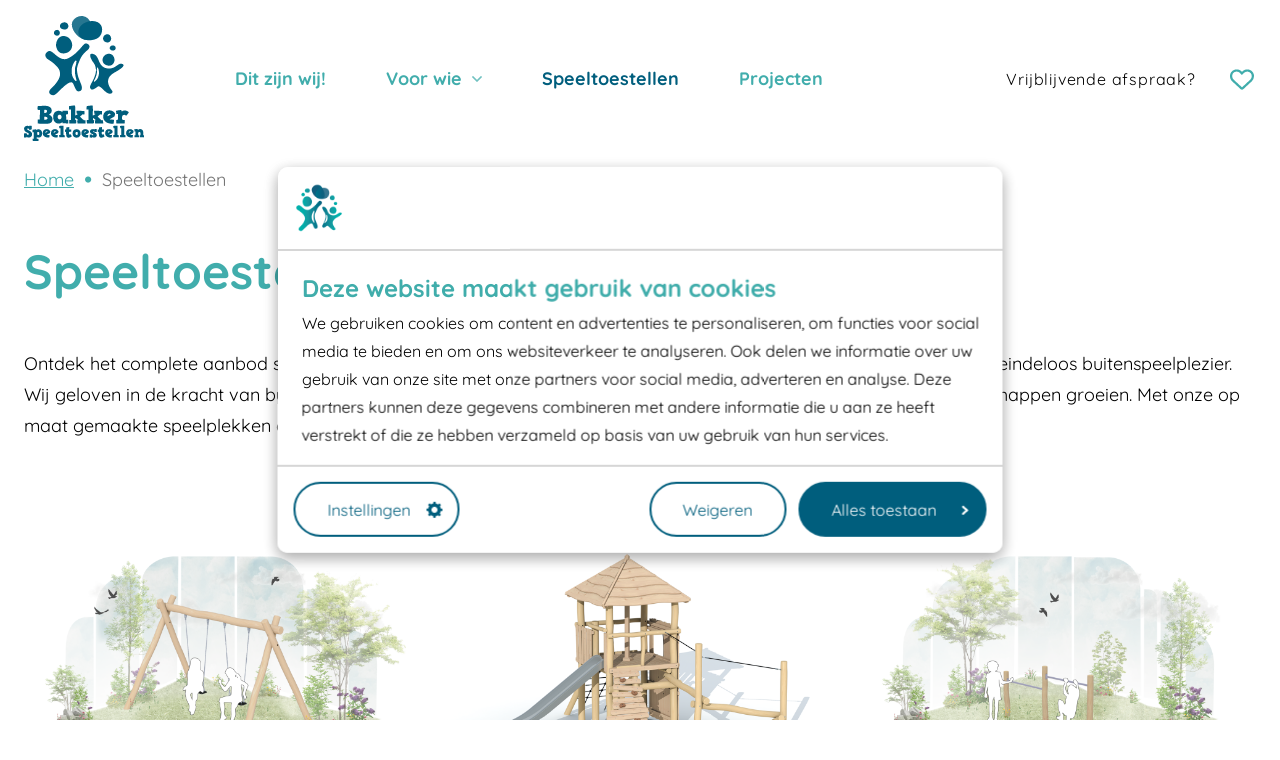

--- FILE ---
content_type: text/html; charset=utf-8
request_url: https://bakker-speeltoestellen.nl/speeltoestellen
body_size: 13630
content:

<!DOCTYPE html>
<html lang="nl">
<head>
    

<meta charset="utf-8">
<title>Speeltoestellen voor elke buitenruimte | Bakker Speeltoestellen | | Bakker Speeltoestellen</title>
	<meta name="robots" content="index,follow" />

	<meta name="description" content="Ontdek duurzame speeltoestellen voor schoolpleinen, buurten, campings en meer. Natuurlijk, veilig en uitdagend voor elk kind." />
	<meta property="og:title" content="Duurzame speeltoestellen voor buiten" />
	<meta property="og:description" content="Bakker Speeltoestellen ontwerpt en levert robuuste en natuurlijke speeltoestellen voor iedere buitenruimte. Bekijk ons aanbod en laat je inspireren." />
	<meta property="og:type" content="website" />
	<meta property="og:site_name" content="Bakker Speeltoestellen" />
	<meta property="og:image" content="https://bakker-speeltoestellen.nl/media/33dol11q/img_2615.png" />
		<meta property="og:url" content="https://bakker-speeltoestellen.nl/speeltoestellen" />
		<link rel="canonical" href="https://bakker-speeltoestellen.nl/speeltoestellen">

	<link rel="alternate" hreflang="nl" href="https://bakker-speeltoestellen.nl/speeltoestellen" />
    <link rel="stylesheet" href="/dist/assets/stylesheets/style.css?A4C87AB65EF75A310035CCE2488195FD">
    <link rel="stylesheet" href="/dist/assets/plugins/swiper/swiper-bundle.min.css?A4C87AB65EF75A310035CCE2488195FD">
    <style>
        
/* quicksand-regular - latin_latin-ext */
@font-face {
  font-display: swap; 
  font-family: 'Quicksand';
  font-style: normal;
  font-weight: 400;
  src: url('/dist/assets/fonts/quicksand-v30-latin_latin-ext-regular.woff2') format('woff2'),  
       url('/dist/assets/fonts/quicksand-v30-latin_latin-ext-regular.woff') format('woff'); 
}
/* quicksand-600 - latin_latin-ext */
@font-face {
  font-display: swap; 
  font-family: 'Quicksand';
  font-style: normal;
  font-weight: 600;
  src: url('/dist/assets/fonts/quicksand-v30-latin_latin-ext-600.woff2') format('woff2'), 
       url('/dist/assets/fonts/quicksand-v30-latin_latin-ext-600.woff') format('woff'); 
}
/* quicksand-700 - latin_latin-ext */
@font-face {
  font-display: swap; 
  font-family: 'Quicksand';
  font-style: normal;
  font-weight: 700;
  src: url('/dist/assets/fonts/quicksand-v30-latin_latin-ext-700.woff2') format('woff2'),  
       url('/dist/assets/fonts/quicksand-v30-latin_latin-ext-700.woff') format('woff'); 
}


    </style>


<meta name="viewport" content="width=device-width, initial-scale=1, viewport-fit=cover">

<script src="/App_Plugins/UmbracoForms/Assets/promise-polyfill/dist/polyfill.min.js?v=13.7.0" type="application/javascript"></script><script src="/App_Plugins/UmbracoForms/Assets/aspnet-client-validation/dist/aspnet-validation.min.js?v=13.7.0" type="application/javascript"></script>


<script data-cookieconsent="ignore">
    window.dataLayer = window.dataLayer || [];
    function gtag() {
        dataLayer.push(arguments);
    }
    gtag("consent", "default", {
        ad_user_data: "denied",
        ad_personalization: "denied",
        ad_storage: "denied",
        analytics_storage: "denied",
        functionality_storage: "denied",
        personalization_storage: "denied",
        security_storage: "granted",
        wait_for_update: 500,
    });
    gtag("set", "ads_data_redaction", true);
    gtag("set", "url_passthrough", true);
</script>
<!-- Google Tag Manager -->
<script data-cookieconsent=ignore>(function(w,d,s,l,i){w[l]=w[l]||[];w[l].push({'gtm.start':
        new Date().getTime(),event:'gtm.js'});var f=d.getElementsByTagName(s)[0],
        j=d.createElement(s),dl=l!='dataLayer'?'&l='+l:'';j.async=true;j.src=
        'https://www.googletagmanager.com/gtm.js?id='+i+dl;f.parentNode.insertBefore(j,f);
})(window,document,'script','dataLayer','GTM-N2XGP38');</script>
<!-- End Google Tag Manager -->
    <script id="Cookiebot" data-culture="NL" src="https://consent.cookiebot.com/uc.js" data-cbid="0cdb3c16-2864-439d-a48e-fbf2ef1ab864" data-blockingmode="auto" type="text/javascript"></script>

</head>
<body class="body">

<!-- Google Tag Manager (noscript) -->
<noscript><iframe src="https://www.googletagmanager.com/ns.html?id=GTM-N2XGP38"
                  height="0" width="0" style="display:none;visibility:hidden"></iframe></noscript>
<!-- End Google Tag Manager (noscript) -->
<div class="site">
    <!-- searchineoff: index -->
    <header>
        
<div class="band band--navigation ">
    <div class="band__content">


    <div class="layout layout--navigation">
            <div class="item  item--logo">
                <a href="/">
                    <span class="icon icon--logo">
                        <svg viewBox="0 0 120 125" xmlns="http://www.w3.org/2000/svg" fill-rule="evenodd" clip-rule="evenodd" stroke-linejoin="round" stroke-miterlimit="2"><path d="M88.459 34.556c3.077.4 3.258-2.495 3.258-2.495-.359-3.102-3.51-3.207-5.088-1.864-1.578 1.344-1.248 3.956 1.83 4.359zm-5.67-8.145c4.169.636 4.415-3.941 4.415-3.941-.487-4.905-4.757-5.072-6.894-2.947-2.136 2.124-1.69 6.254 2.48 6.89l-.001-.002z" fill="currentColor" fill-rule="nonzero"/><path d="M67.243 8.03C63.546-2.946 52.521-1.377 48.686 5.035c-3.776 6.313 5.239 19.795 15.879 18.977 10.639-.817 2.678-15.98 2.678-15.98z" fill="currentColor" fill-opacity=".85" fill-rule="nonzero"/><path d="M84.046 49.6c6.156.919 6.518-5.704 6.518-5.704-.719-7.095-7.023-7.337-10.177-4.263-3.155 3.073-2.494 9.048 3.659 9.967z" fill="currentColor" fill-rule="nonzero"/><path d="M98.614 48.072c-4.815-2.322-6.456 5.842-15.798 4.257-9.342-1.587-6.832-12.573-13.576-14.347-6.743-1.775-.512 7.716-.512 7.716s4.579 4.673 2.86 11.778c-1.719 7.106-6.364 11.96-5.471 14.199.894 2.239 1.942 2.592 5.111.717 3.167-1.876 2.733-4.294 8.705 1.888 5.972 6.18 9.782 2.639 8.253.527-1.53-2.113-9.304-11.316 1.51-17.78 2.461-1.47 13.06-6.956 8.917-8.954l.001-.001zM74.759 58.988c-.785 3.488-1.665 4.459-3.335 5.98-1.933 1.762-1.511 0-1.511 0 3.276-5.59 2.983-9.028 2.983-9.028-.471-9.373 2.967-1.85 1.863 3.048zm-14.37-31.011c-2.445 1.83-6.574 9.293-15.862 14.18-9.289 4.888-15.672-8.911-19.868-7.075-4.196 1.836-4.69 6 0 8.728 4.691 2.727 11.47 8.612 11.266 12.635 0 0 2.37 5.997-9.479 16.76 0 0-2.858 3.3 0 5.1 2.857 1.8 4.132 1.062 7.697-2.3 3.565-3.36 12.718-13.556 15.144-8.152 2.426 5.402 3.158 8.232 6.165 7.412 3.007-.82 2.809-3.681 1.748-6.752-1.063-3.071-6.091-12.458-3.459-19.328 2.632-6.87 3.927-10.342 9.483-14.86 5.557-4.517-.387-8.178-2.833-6.348h-.002zM50.372 63.633c-1.848-2.66-2.767-4.293-2.706-9.347.083-7.093 7.469-16.226 3.657-3.537 0 0-1.569 4.613 1.186 13.405 0 0 .005 2.56-2.136-.521h-.001z" fill="currentColor" fill-rule="nonzero"/><path d="M31.968 28.976s.489 9.7 8.78 8.353c8.292-1.346 9.18-10.098 4.931-14.598-4.25-4.5-12.742-4.147-13.711 6.245zm.673-9.331c3.068.449 3.249-2.79 3.249-2.79-.358-3.468-3.502-3.586-5.076-2.084-1.573 1.502-1.243 4.424 1.825 4.873h.002zm7.174-6.154c4.382.558 4.641-3.47 4.641-3.47-.513-4.315-5.001-4.463-7.247-2.593-2.247 1.869-1.777 5.504 2.606 6.063zm-25.993 90.007c.151-.2 1.808-.076 1.808-.076s.552-9.386.326-9.486c-.201-.126-2.185-.025-2.185-.025-.351-.976-.05-3.855-.05-3.855s4.493-.251 7.23-.251c1.481 0 6.777.325 6.777 4.706 0 3.053-2.837 4.03-2.837 4.155 0 .025 3.565 1.152 3.565 4.406 0 4.03-2.988 4.806-7.38 4.806-2.285 0-5.222-.176-7.331-.376-.149-1.226-.051-3.804.076-4.004h.001zm9.238-8.085c.05-2.128-2.737-1.526-2.737-1.526l-.05 3.154c0 .025 2.761.05 2.785-1.626l.002-.002zm.502 6.833c0-1.777-3.188-1.402-3.188-1.402l-.025 2.88c-.05 0 3.213.224 3.213-1.478zm14.968-6.207v-1.252s5.321-.175 5.321-.05c0 .124.176 3.328.15 3.328-.051 0-1.807.377-1.858.426-.075.05.051 5.282.051 5.282.025 0 2.083-.025 2.109.15.051.176.051 3.504-.051 3.504-.075 0-5.698-.1-5.698-.175 0-.075-.251-1.276-.251-1.276s-1.004 1.652-3.564 1.652c-2.31 0-5.549-1.528-5.549-6.684 0-4.756 3.062-6.157 5.623-6.157 2.133 0 3.715 1.252 3.715 1.252h.002zm-4.895 4.98c0 1.452.979 2.379 1.982 2.379 1.13 0 1.958-.927 1.958-2.328 0-1.326-.828-2.43-1.857-2.43-1.255 0-2.083.878-2.083 2.38zm11.578 3.03c.127 0 1.807-.124 1.807-.124l-.049-10.414s-1.958-.024-1.984-.075c-.025-.051.075-3.204.1-3.28.025-.074 5.623-.85 5.749-.75.678.527.402 6.734.402 10.164 0 0 2.61-1.402 2.61-1.551 0-.15-1.054-.276-1.13-.402-.051-.124-.226-2.678-.226-2.802 0-.125 7.882.1 7.882.25s.074 3.204 0 3.33c-.075.126-1.631-.1-1.707-.051-.075.05-2.511 2.002-2.61 2.179-.1.2 3.565 3.578 3.69 3.629.125.05 1.631.175 1.657.2.025.025.225 2.978.15 3.029-.076.05-7.883.399-8.008.075-.125-.351-.351-3.13-.3-3.13.075 0 .954-.15.954-.225-.151-.175-2.535-2.378-2.812-2.052-.1.126-.076 1.728-.076 1.877 0 .125 1.055.275 1.055.325 0 .049-.1 2.953-.1 3.079 0 .126-6.904.126-6.904.126-.025-.051-.276-3.405-.151-3.405l.001-.002zm17.6 0c.126 0 1.807-.124 1.807-.124l-.05-10.414s-1.958-.024-1.984-.075c-.026-.051.076-3.204.1-3.28.025-.074 5.623-.85 5.749-.75.678.527.402 6.734.402 10.164 0 0 2.61-1.402 2.61-1.551 0-.15-1.054-.276-1.129-.402-.051-.124-.227-2.678-.227-2.802 0-.125 7.882.1 7.882.25s.075 3.204 0 3.33c-.075.126-1.631-.1-1.706-.051-.076.05-2.511 2.002-2.61 2.179-.101.2 3.564 3.578 3.689 3.629.125.05 1.631.175 1.657.2.026.025.225 2.978.15 3.029-.076.05-7.883.399-8.008.075-.126-.351-.351-3.13-.3-3.13.075 0 .954-.15.954-.225-.151-.175-2.535-2.378-2.812-2.052-.1.126-.075 1.728-.075 1.877 0 .125 1.054.275 1.054.325 0 .049-.1 2.953-.1 3.079 0 .126-6.904.126-6.904.126-.024-.051-.276-3.405-.151-3.405l.002-.002zm28.347-6.057l-.678 2.554-4.846 2.653c.352.426 2.837.45 4.443.45-.051 1.653-.552 4.03-.552 4.03-6.425.476-10.317-2.427-10.317-6.958 0-4.53 3.062-6.383 6.426-6.383 3.037 0 5.447 2.578 5.522 3.656l.002-.002zm-7.456 2.277l3.062-1.877c-.1-.25-.578-.65-1.079-.65-1.757 0-2.434 1.477-1.983 2.527zm18.432-.425c-.327-.325-1.03-1.001-1.909-1.001-1.304 0-2.184 1.027-2.184 2.527 0 1.627.2 2.403.2 2.403l2.561.324.051 3.255c-.127.126-8.484.05-8.46.05 0 0-.2-1.852-.175-3.454l1.657-.1.025-5.882c-.051-.05-1.456.076-1.507.076-.024 0-.4-3.13-.4-3.255 0-.124 5.07-.876 5.07-.876l.803 1.702s.853-1.202 2.987-1.202c2.26 0 3.966 1.777 3.942 1.952-.051.45-2.586 3.554-2.661 3.479v.002zm-96.772 9.808s1.651-.063 2.429.268c.08.032-.191 3.086-.191 3.593 0 .238-2.475.222-2.475.159-.08-.918-.619-1.267-1.111-1.267-.286 0-.873.143-.873.775 0 .57 1.19.919 2.364 1.614 1.413.823 2.603 1.662 2.603 3.609 0 1.788-1.555 3.133-3.142 3.133-1.588 0-2.222-.618-2.461-.886-.032.348-.063.982-.08.982-.079-.032-2.396-.143-2.396-.143C0 121.14 0 118.292 0 117.469c1.079-.238 2.174-.284 2.492-.238.286 1.076.936 1.646 1.444 1.646.46 0 .874-.253.874-.727 0-.902-1.016-1.187-1.968-1.71-1.413-.742-2.778-1.55-2.778-3.813 0-1.566 1.302-2.85 3.429-2.85.921 0 1.492.349 1.761.633l.112-.76-.002.002zm7.065 4.352s.46-.697 2.078-.697c1.46 0 3.635.949 3.635 4.209s-1.921 4.05-3.54 4.05c-1.348 0-1.841-.505-1.841-.505v1.566s1.539.174 1.602.222c.095.079.048 2.136.063 2.136.032 0-5.761.03-5.729 0l-.095-2.153 1.205-.094-.016-6.6H8.617a51.39 51.39 0 00-.111-2.342c-.017 0 3.508-.57 3.586-.49.032.095.334.697.334.697h.003zm2.855 3.45c0-1.044-.428-1.6-1.047-1.6-.683 0-1.111.587-1.111 1.584s.428 1.677 1.048 1.677c.762 0 1.11-.601 1.11-1.662zm11-2.041l-.429 1.614-3.063 1.677c.222.269 1.793.285 2.809.285-.031 1.045-.349 2.548-.349 2.548-4.062.3-6.523-1.535-6.523-4.4s1.936-4.035 4.063-4.035c1.921 0 3.444 1.63 3.492 2.31zm-4.714 1.44l1.936-1.187c-.063-.158-.365-.412-.682-.412-1.111 0-1.54.934-1.254 1.598zm12.952-1.44l-.429 1.614-3.063 1.677c.223.269 1.793.285 2.809.285-.031 1.045-.348 2.548-.348 2.548-4.063.3-6.524-1.535-6.524-4.4s1.936-4.035 4.063-4.035c1.921 0 3.444 1.63 3.492 2.31zm-4.714 1.44l1.936-1.187c-.063-.158-.365-.412-.682-.412-1.111 0-1.539.934-1.254 1.598zm9.571 2.216l1.302.11.032 2.153c-.08.079-5.365.03-5.35.03 0 0-.285-1.17-.269-2.182l1.365-.222-.048-6.631c-.032-.031-1.016-.174-1.048-.174-.016 0-.254-2.073-.254-2.152 0-.08 3.19-.396 4.269-.142v9.21h.001zM78.067 12.323C76.386 2.293 61.733 3.76 56.627 9.98c-5.105 6.219-1.72 15.379 10.664 14.173 12.385-1.207 10.776-11.831 10.776-11.831zm-32.878 98.754l.094 2.422 1.999-.031s.112 1.566-.094 2.326l-2.095.11s-.175 2.674.428 2.674c.491 0 1.174-.49 1.174-.49l1.142 2.279s-1.459 1.344-3.206 1.344c-2.635 0-2.524-2.785-2.524-5.808 0-.031-1.095-.016-1.127-.048-.031-.031.032-2.326.032-2.326l1.142-.126s.175-1.836.175-1.867c.428-.301 2.855-.46 2.855-.46h.005zm11.397 6.33c0 2.183-1.174 4.273-3.872 4.273-2.412 0-4.126-1.25-4.126-4.305 0-3.054 1.858-4.131 4.111-4.131 2.253 0 3.888 1.504 3.888 4.163h-.001zm-5.11.079c0 .95.697 1.488 1.285 1.488.619 0 1.096-.475 1.096-1.488 0-.806-.318-1.631-1.096-1.631-.968 0-1.285.792-1.285 1.63zm13.491-2.073l-.428 1.614-3.064 1.677c.223.269 1.794.285 2.81.285-.032 1.045-.349 2.548-.349 2.548-4.063.3-6.523-1.535-6.523-4.4s1.936-4.035 4.062-4.035c1.921 0 3.444 1.63 3.492 2.31zm-4.714 1.44l1.936-1.187c-.063-.158-.365-.412-.682-.412-1.111 0-1.539.934-1.254 1.598zm10.269-3.862s1.587-.048 2.27.19c.063.032-.158 2.533-.158 2.818 0 .127-2.175-.031-2.175-.08-.048-.506-.492-.696-.825-.696-.191 0-.492.048-.492.395 0 .317.889.554 1.667.934.952.444 1.984 1.345 1.984 2.753 0 1.282-1.222 2.264-2.618 2.264-1.397 0-1.858-.333-2.064-.522-.032.253-.063.649-.08.649-.063-.016-2.158-.174-2.158-.174-.032-.238-.032-2.58-.032-3.038.714-.127 1.762-.111 1.968-.08.191.602.634.918.968.918.334 0 .588-.142.588-.412 0-.507-.683-.664-1.317-.95-.952-.411-2.047-1.012-2.047-2.658 0-1.107 1.031-2.215 2.889-2.215.808 0 1.301.253 1.539.459l.094-.553-.001-.002zm7.398-1.914l.095 2.422 1.999-.031s.111 1.566-.095 2.326l-2.095.11s-.175 2.674.428 2.674c.492 0 1.174-.49 1.174-.49l1.142 2.279s-1.459 1.344-3.206 1.344c-2.634 0-2.523-2.785-2.523-5.808 0-.031-1.096-.016-1.127-.048-.032-.031.031-2.326.031-2.326l1.143-.126s.174-1.836.174-1.867c.428-.301 2.856-.46 2.856-.46h.004zm10.745 4.336l-.428 1.614-3.063 1.677c.222.269 1.793.285 2.809.285-.032 1.045-.349 2.548-.349 2.548-4.063.3-6.523-1.535-6.523-4.4s1.936-4.035 4.063-4.035c1.92 0 3.443 1.63 3.491 2.31zm-4.713 1.44l1.935-1.187c-.063-.158-.365-.412-.682-.412-1.111 0-1.539.934-1.253 1.598zm9.571 2.216l1.301.11.032 2.153c-.08.079-5.364.03-5.349.03 0 0-.286-1.17-.269-2.182l1.364-.222-.048-6.631c-.031-.031-1.016-.174-1.047-.174-.017 0-.254-2.073-.254-2.152 0-.08 3.189-.396 4.268-.142v9.21h.002zm6.762 0l1.301.11.032 2.153c-.08.079-5.364.03-5.349.03 0 0-.286-1.17-.269-2.182l1.365-.222-.049-6.631c-.031-.031-1.016-.174-1.047-.174-.017 0-.254-2.073-.254-2.152 0-.08 3.189-.396 4.269-.142v9.21h.001zm9.349-3.656l-.429 1.614-3.063 1.677c.223.269 1.793.285 2.809.285-.031 1.045-.348 2.548-.348 2.548-4.063.3-6.524-1.535-6.524-4.4s1.936-4.035 4.063-4.035c1.921 0 3.444 1.63 3.492 2.31zm-4.714 1.44l1.936-1.187c-.063-.158-.365-.412-.682-.412-1.111 0-1.539.934-1.254 1.598zm14.363 2.327l.666.142s.111 1.55 0 2.058l-4.111-.048s-.111-1.742-.079-2.01l.777-.142-.017-1.694c0-1.06-.443-1.598-1.205-1.598-.619 0-1.19.649-1.19 1.598l.016 1.74.953.207.031 1.899c-.079.079-4.57.03-4.554.03 0 0-.128-1.012-.111-2.025l1.048-.063.016-3.783c-.032-.031-.92.048-.951.048-.017 0-.254-2.136-.254-2.215 0-.08 3.141-.412 3.141-.412l.508 1.139s.73-.997 2.079-.997c1.619 0 3.252.76 3.252 4.05l-.016 2.074.001.002z" fill="currentColor" fill-rule="nonzero"/></svg>
                    </span>
                </a>
            </div>
        <div class="item  item--navigation">
            <nav class="menu">
                <ul class="menu__list" data-nav-menu="">
                <li class="menu__item  " data-nav-item="">
                    <a href="/dit-zijn-wij" class="menu__link">Dit zijn wij!</a>
                </li>
                <li class="menu__item  has-flyout" data-nav-item="">
                    <a href="/voor-wie" class="menu__link">Voor wie</a>
        <div data-nav-submenu="" class="flyout">
            <div>
                <ul class="menu__list menu__list--submenu">
                            <li class="menu__item ">
                                <a class="menu__link" href="/voor-wie/onderwijs">Onderwijs</a>
                            </li>
                            <li class="menu__item ">
                                <a class="menu__link" href="/voor-wie/speeltuinen">Speeltuinen</a>
                            </li>
                            <li class="menu__item ">
                                <a class="menu__link" href="/voor-wie/recreatie">Recreatie</a>
                            </li>
                            <li class="menu__item ">
                                <a class="menu__link" href="/voor-wie/kinderopvangen">Kinderopvangen</a>
                            </li>
                </ul>
            </div>
        </div>
                </li>
                <li class="menu__item menu__item--selected " data-nav-item="">
                    <a href="/speeltoestellen" class="menu__link">Speeltoestellen</a>
                </li>
                <li class="menu__item  " data-nav-item="">
                    <a href="/projecten" class="menu__link">Projecten</a>
                </li>
                </ul>
            </nav>
            
            <div class="buttongroup">
                
<a class="button  button--text     "
   href="/afspraak-maken"
   >

    <span>Vrijblijvende afspraak?</span>
</a>

                
                <a href="/offerte" class="button button--favorite">
                    <span class="icon"></span>
                    <span class="visually-hidden">Favorites</span>
                    <span class="badge" data-favorites-badge=""></span>
                </a>
            </div>
        </div>
        
    </div>

    </div>
</div>
            





        
    



    </header>
    <main id="main">
	    

        <div class="band">
            <div class="band__content">
                <div class="layout layout--columns-1">
                    <div class="item">
                        <nav class="breadcrumbs" aria-label="breadcrumbs">
                            <ol class="breadcrumbs__list">
                                        <li class="breadcrumbs__item">
                                            <a href="/" class="breadcrumbs__link">Home</a>
                                        </li>
                                        <li class="breadcrumbs__item breadcrumbs__item--selected">
                                            <a href="/speeltoestellen" class="breadcrumbs__link breadcrumbs__link--selected" aria-current="page">Speeltoestellen</a>
                                        </li>
                            </ol>
                        </nav>
                    </div>
                </div>
            </div>
        </div>

	    <!-- searchineon: index -->





		<div class="band">
			<div class="band__content">
				<div class="layout layout--columns-1">
		<div class="item flow">

<div class="rte flow">
    <h1>Speeltoestellen</h1>
</div>
		</div>
				</div>
			</div>
		</div>




		<div class="band">
			<div class="band__content">
				<div class="layout layout--columns-1">
		<div class="item flow">

<div class="rte flow">
    <p>Ontdek het complete aanbod speeltoestellen en speelcombinaties van Bakker Speeltoestellen. Alles wat nodig is voor eindeloos buitenspeelplezier.<br data-start="333" data-end="336">Wij geloven in de kracht van buiten spelen: een plek waar verbeelding tot leven komt, avonturen ontstaan en vriendschappen groeien. Met onze op maat gemaakte speelplekken creëren we een omgeving waarin elk kind spel écht kan beleven.</p>
</div>
		</div>
				</div>
			</div>
		</div>




        <div class="band   ">
            

            <div class="band__content">
                <div class="layout layout--columns-1   ">
                    <!-- start: item -->
                    <div class="item ">
                        
                    </div>
                    <!-- end: item -->
                    <div class="item">
                            <!-- start: collection -->
                            <div class="layout layout--card-gallery">
                                    <div class="item">
                                            <!-- start: card -->
                                            <div class="card card--audience" data-clickable>
                                                <div class="card__image">

                                                    <figure class="figure flow">
                                                        <a href="/speeltoestellen/schommelen">
                                                            <picture>
                                                                <img src="/media/rhrakel2/schommel-regulier.png?width=1280&amp;height=960&amp;v=1dc86eb953a3a50" alt="" loading="lazy" width="1280" height="960">
                                                            </picture>
                                                        </a>

                                                    </figure>


                                                </div>

                                                <div class="card__content">

                                                    <div class="rte flow">
                                                        <h3>
                                                            <a href="/speeltoestellen/schommelen"><p>Schommelen&nbsp;</p></a>

                                                        </h3>

                                                    </div>


                                                    <a href="/speeltoestellen/schommelen" class="card__readmore">Direct naar schommelen</a>

                                                </div>
                                            </div>
                                            <!-- end: card -->
                                    </div>
                                    <div class="item">
                                            <!-- start: card -->
                                            <div class="card card--audience" data-clickable>
                                                <div class="card__image">

                                                    <figure class="figure flow">
                                                        <a href="/speeltoestellen/speelcombinaties">
                                                            <picture>
                                                                <img src="/media/jv0d3ou2/ro530.png?width=1280&amp;height=960&amp;v=1dc86ec4fb1d2d0" alt="" loading="lazy" width="1280" height="960">
                                                            </picture>
                                                        </a>

                                                    </figure>


                                                </div>

                                                <div class="card__content">

                                                    <div class="rte flow">
                                                        <h3>
                                                            <a href="/speeltoestellen/speelcombinaties"><p>Speelcombinaties</p></a>

                                                        </h3>

                                                    </div>


                                                    <a href="/speeltoestellen/speelcombinaties" class="card__readmore">Direct naar speelcombinaties</a>

                                                </div>
                                            </div>
                                            <!-- end: card -->
                                    </div>
                                    <div class="item">
                                            <!-- start: card -->
                                            <div class="card card--audience" data-clickable>
                                                <div class="card__image">

                                                    <figure class="figure flow">
                                                        <a href="/speeltoestellen/balanceren">
                                                            <picture>
                                                                <img src="/media/mafdd05h/duikelrek.png?width=1280&amp;height=960&amp;v=1dc86eba507f170" alt="" loading="lazy" width="1280" height="960">
                                                            </picture>
                                                        </a>

                                                    </figure>


                                                </div>

                                                <div class="card__content">

                                                    <div class="rte flow">
                                                        <h3>
                                                            <a href="/speeltoestellen/balanceren"><p>Balanceren</p></a>

                                                        </h3>

                                                    </div>


                                                    <a href="/speeltoestellen/balanceren" class="card__readmore">Direct naar balanceren</a>

                                                </div>
                                            </div>
                                            <!-- end: card -->
                                    </div>
                            </div>
                            <!-- end: collection -->
                    </div>
                </div>
            </div>
        </div>
 



        <div class="band  ">
            

            <div class="band__content">
                <div class="layout layout--columns-1   ">
                    <!-- start: item -->
                    <div class="item ">
                        
                    </div>
                    <!-- end: item -->
                    <div class="item">
                            <!-- start: collection -->
                            <div class="layout layout--card-gallery">
                                    <div class="item">
                                            <!-- start: card -->
                                            <div class="card card--audience" data-clickable>
                                                <div class="card__image">

                                                    <figure class="figure flow">
                                                        <a href="/speeltoestellen/klimmen-en-klauteren">
                                                            <picture>
                                                                <img src="/media/axunaa5f/ro284.jpg?width=1280&amp;height=960&amp;v=1dc86eca924b030" alt="" loading="lazy" width="1280" height="960">
                                                            </picture>
                                                        </a>

                                                    </figure>


                                                </div>

                                                <div class="card__content">

                                                    <div class="rte flow">
                                                        <h3>
                                                            <a href="/speeltoestellen/klimmen-en-klauteren"><p>Klimmen en klauteren</p></a>

                                                        </h3>

                                                    </div>


                                                    <a href="/speeltoestellen/klimmen-en-klauteren" class="card__readmore">Direct naar klimmen en klauteren</a>

                                                </div>
                                            </div>
                                            <!-- end: card -->
                                    </div>
                                    <div class="item">
                                            <!-- start: card -->
                                            <div class="card card--audience" data-clickable>
                                                <div class="card__image">

                                                    <figure class="figure flow">
                                                        <a href="/speeltoestellen/veerelementen">
                                                            <picture>
                                                                <img src="/media/toghr0s1/veerelement.png?width=1280&amp;height=960&amp;v=1dc89f688229480" alt="" loading="lazy" width="1280" height="960">
                                                            </picture>
                                                        </a>

                                                    </figure>


                                                </div>

                                                <div class="card__content">

                                                    <div class="rte flow">
                                                        <h3>
                                                            <a href="/speeltoestellen/veerelementen"><p>Veerelementen&nbsp;</p></a>

                                                        </h3>

                                                    </div>


                                                    <a href="/speeltoestellen/veerelementen" class="card__readmore">Direct naar veerelementen</a>

                                                </div>
                                            </div>
                                            <!-- end: card -->
                                    </div>
                                    <div class="item">
                                            <!-- start: card -->
                                            <div class="card card--audience" data-clickable>
                                                <div class="card__image">

                                                    <figure class="figure flow">
                                                        <a href="/speeltoestellen/speelhuisjes">
                                                            <picture>
                                                                <img src="/media/z3uj1ojp/ro408.jpg?width=1280&amp;height=960&amp;v=1dc86ed4167e010" alt="" loading="lazy" width="1280" height="960">
                                                            </picture>
                                                        </a>

                                                    </figure>


                                                </div>

                                                <div class="card__content">

                                                    <div class="rte flow">
                                                        <h3>
                                                            <a href="/speeltoestellen/speelhuisjes"><p>Speelhuisjes</p></a>

                                                        </h3>

                                                    </div>


                                                    <a href="/speeltoestellen/speelhuisjes" class="card__readmore">Direct naar speelhuisjes</a>

                                                </div>
                                            </div>
                                            <!-- end: card -->
                                    </div>
                            </div>
                            <!-- end: collection -->
                    </div>
                </div>
            </div>
        </div>
 



        <div class="band  ">
            

            <div class="band__content">
                <div class="layout layout--columns-1   ">
                    <!-- start: item -->
                    <div class="item ">
                        
                    </div>
                    <!-- end: item -->
                    <div class="item">
                            <!-- start: collection -->
                            <div class="layout layout--card-gallery">
                                    <div class="item">
                                            <!-- start: card -->
                                            <div class="card card--audience" data-clickable>
                                                <div class="card__image">

                                                    <figure class="figure flow">
                                                        <a href="/speeltoestellen/glijden">
                                                            <picture>
                                                                <img src="/media/gv1i0one/glijbaantoren.png?width=1280&amp;height=960&amp;v=1dc89f1cb2697e0" alt="" loading="lazy" width="1280" height="960">
                                                            </picture>
                                                        </a>

                                                    </figure>


                                                </div>

                                                <div class="card__content">

                                                    <div class="rte flow">
                                                        <h3>
                                                            <a href="/speeltoestellen/glijden"><p>Glijden</p></a>

                                                        </h3>

                                                    </div>


                                                    <a href="/speeltoestellen/glijden" class="card__readmore">Direct naar glijden</a>

                                                </div>
                                            </div>
                                            <!-- end: card -->
                                    </div>
                                    <div class="item">
                                            <!-- start: card -->
                                            <div class="card card--audience" data-clickable>
                                                <div class="card__image">

                                                    <figure class="figure flow">
                                                        <a href="/speeltoestellen/wipwappen">
                                                            <picture>
                                                                <img src="/media/zodkjker/ro302-wipwap.jpg?width=1280&amp;height=960&amp;v=1dc89f6fc1b25f0" alt="" loading="lazy" width="1280" height="960">
                                                            </picture>
                                                        </a>

                                                    </figure>


                                                </div>

                                                <div class="card__content">

                                                    <div class="rte flow">
                                                        <h3>
                                                            <a href="/speeltoestellen/wipwappen"><p>Wipwappen</p></a>

                                                        </h3>

                                                    </div>


                                                    <a href="/speeltoestellen/wipwappen" class="card__readmore">Direct naar wipwappen</a>

                                                </div>
                                            </div>
                                            <!-- end: card -->
                                    </div>
                                    <div class="item">
                                            <!-- start: card -->
                                            <div class="card card--audience" data-clickable>
                                                <div class="card__image">

                                                    <figure class="figure flow">
                                                        <a href="/speeltoestellen/draaien">
                                                            <picture>
                                                                <img src="/media/0uxhjb04/carrousel.png?width=1280&amp;height=960&amp;v=1dc89f159d1fd50" alt="" loading="lazy" width="1280" height="960">
                                                            </picture>
                                                        </a>

                                                    </figure>


                                                </div>

                                                <div class="card__content">

                                                    <div class="rte flow">
                                                        <h3>
                                                            <a href="/speeltoestellen/draaien"><p>Draaien</p></a>

                                                        </h3>

                                                    </div>


                                                    <a href="/speeltoestellen/draaien" class="card__readmore">Direct naar draaien</a>

                                                </div>
                                            </div>
                                            <!-- end: card -->
                                    </div>
                            </div>
                            <!-- end: collection -->
                    </div>
                </div>
            </div>
        </div>
 



        <div class="band  ">
            

            <div class="band__content">
                <div class="layout layout--columns-1   ">
                    <!-- start: item -->
                    <div class="item ">
                        
                    </div>
                    <!-- end: item -->
                    <div class="item">
                            <!-- start: collection -->
                            <div class="layout layout--card-gallery">
                                    <div class="item">
                                            <!-- start: card -->
                                            <div class="card card--audience" data-clickable>
                                                <div class="card__image">

                                                    <figure class="figure flow">
                                                        <a href="/speeltoestellen/kabelbanen">
                                                            <picture>
                                                                <img src="/media/34fbzeru/ro344.jpg?width=1280&amp;height=960&amp;v=1dc89eeca98b720" alt="" loading="lazy" width="1280" height="960">
                                                            </picture>
                                                        </a>

                                                    </figure>


                                                </div>

                                                <div class="card__content">

                                                    <div class="rte flow">
                                                        <h3>
                                                            <a href="/speeltoestellen/kabelbanen"><p>Kabelbanen</p></a>

                                                        </h3>

                                                    </div>


                                                    <a href="/speeltoestellen/kabelbanen" class="card__readmore">Direct naar kabelbanen</a>

                                                </div>
                                            </div>
                                            <!-- end: card -->
                                    </div>
                                    <div class="item">
                                            <!-- start: card -->
                                            <div class="card card--audience" data-clickable>
                                                <div class="card__image">

                                                    <figure class="figure flow">
                                                        <a href="/speeltoestellen/inclusief-spelen">
                                                            <picture>
                                                                <img src="/media/okxgdict/inclusieve-carrousel.png?width=1280&amp;height=960&amp;v=1dc89f656cd5690" alt="" loading="lazy" width="1280" height="960">
                                                            </picture>
                                                        </a>

                                                    </figure>


                                                </div>

                                                <div class="card__content">

                                                    <div class="rte flow">
                                                        <h3>
                                                            <a href="/speeltoestellen/inclusief-spelen"><p>Inclusief spelen&nbsp;</p></a>

                                                        </h3>

                                                    </div>


                                                    <a href="/speeltoestellen/inclusief-spelen" class="card__readmore">Direct naar inclusief spelen</a>

                                                </div>
                                            </div>
                                            <!-- end: card -->
                                    </div>
                                    <div class="item">
                                            <!-- start: card -->
                                            <div class="card card--audience" data-clickable>
                                                <div class="card__image">

                                                    <figure class="figure flow">
                                                        <a href="/speeltoestellen/recycled">
                                                            <picture>
                                                                <img src="/media/d1cjjgdu/recycled.jpg?width=1280&amp;height=960&amp;v=1dc4358c65c6800" alt="" loading="lazy" width="1280" height="960">
                                                            </picture>
                                                        </a>

                                                    </figure>


                                                </div>

                                                <div class="card__content">

                                                    <div class="rte flow">
                                                        <h3>
                                                            <a href="/speeltoestellen/recycled"><p>Recycled</p></a>

                                                        </h3>

                                                    </div>


                                                    <a href="/speeltoestellen/recycled" class="card__readmore">Direct naar recycled</a>

                                                </div>
                                            </div>
                                            <!-- end: card -->
                                    </div>
                            </div>
                            <!-- end: collection -->
                    </div>
                </div>
            </div>
        </div>
 



        <div class="band  ">
            

            <div class="band__content">
                <div class="layout layout--columns-1   ">
                    <!-- start: item -->
                    <div class="item ">
                        
                    </div>
                    <!-- end: item -->
                    <div class="item">
                            <!-- start: collection -->
                            <div class="layout layout--card-gallery">
                                    <div class="item">
                                            <!-- start: card -->
                                            <div class="card card--audience" data-clickable>
                                                <div class="card__image">

                                                    <figure class="figure flow">
                                                        <a href="/speeltoestellen/zand-en-waterspelen">
                                                            <picture>
                                                                <img src="/media/h1yg05bd/zand-en-waterspelen.png?width=1280&amp;height=960&amp;v=1dc89fad9635fb0" alt="" loading="lazy" width="1280" height="960">
                                                            </picture>
                                                        </a>

                                                    </figure>


                                                </div>

                                                <div class="card__content">

                                                    <div class="rte flow">
                                                        <h3>
                                                            <a href="/speeltoestellen/zand-en-waterspelen"><p>Zand- en waterspelen&nbsp;</p></a>

                                                        </h3>

                                                    </div>


                                                    <a href="/speeltoestellen/zand-en-waterspelen" class="card__readmore">Direct naar zand- en waterspelen</a>

                                                </div>
                                            </div>
                                            <!-- end: card -->
                                    </div>
                                    <div class="item">
                                            <!-- start: card -->
                                            <div class="card card--audience" data-clickable>
                                                <div class="card__image">

                                                    <figure class="figure flow">
                                                        <a href="/speeltoestellen/pleinspelen">
                                                            <picture>
                                                                <img src="/media/m42i2bab/pleinspelen-2.jpg?width=1280&amp;height=960&amp;v=1dc4359937aef50" alt="" loading="lazy" width="1280" height="960">
                                                            </picture>
                                                        </a>

                                                    </figure>


                                                </div>

                                                <div class="card__content">

                                                    <div class="rte flow">
                                                        <h3>
                                                            <a href="/speeltoestellen/pleinspelen"><p>Pleinspelen</p></a>

                                                        </h3>

                                                    </div>


                                                    <a href="/speeltoestellen/pleinspelen" class="card__readmore">Direct naar pleinspelen</a>

                                                </div>
                                            </div>
                                            <!-- end: card -->
                                    </div>
                                    <div class="item">
                                            <!-- start: card -->
                                            <div class="card card--audience" data-clickable>
                                                <div class="card__image">

                                                    <figure class="figure flow">
                                                        <a href="/speeltoestellen/thematiek">
                                                            <picture>
                                                                <img src="/media/vmbhwu0j/speelschip.png?width=1280&amp;height=960&amp;v=1dc8a0453d4ceb0" alt="" loading="lazy" width="1280" height="960">
                                                            </picture>
                                                        </a>

                                                    </figure>


                                                </div>

                                                <div class="card__content">

                                                    <div class="rte flow">
                                                        <h3>
                                                            <a href="/speeltoestellen/thematiek"><p>Thematiek</p></a>

                                                        </h3>

                                                    </div>


                                                    <a href="/speeltoestellen/thematiek" class="card__readmore">Direct naar thematiek</a>

                                                </div>
                                            </div>
                                            <!-- end: card -->
                                    </div>
                            </div>
                            <!-- end: collection -->
                    </div>
                </div>
            </div>
        </div>
 



        <div class="band  ">
            

            <div class="band__content">
                <div class="layout layout--columns-1   ">
                    <!-- start: item -->
                    <div class="item ">
                        
                    </div>
                    <!-- end: item -->
                    <div class="item">
                            <!-- start: collection -->
                            <div class="layout layout--card-gallery">
                                    <div class="item">
                                            <!-- start: card -->
                                            <div class="card card--audience" data-clickable>
                                                <div class="card__image">

                                                    <figure class="figure flow">
                                                        <a href="/speeltoestellen/speelpanelen">
                                                            <picture>
                                                                <img src="/media/ipidbxhe/ro039-regenboogpaneel.jpg?width=1280&amp;height=960&amp;v=1dc8a07583d0370" alt="" loading="lazy" width="1280" height="960">
                                                            </picture>
                                                        </a>

                                                    </figure>


                                                </div>

                                                <div class="card__content">

                                                    <div class="rte flow">
                                                        <h3>
                                                            <a href="/speeltoestellen/speelpanelen"><p>Speelpanelen</p></a>

                                                        </h3>

                                                    </div>


                                                    <a href="/speeltoestellen/speelpanelen" class="card__readmore">Direct naar speelpanelen</a>

                                                </div>
                                            </div>
                                            <!-- end: card -->
                                    </div>
                                    <div class="item">
                                            <!-- start: card -->
                                            <div class="card card--audience" data-clickable>
                                                <div class="card__image">

                                                    <figure class="figure flow">
                                                        <a href="/speeltoestellen/sporttoestellen">
                                                            <picture>
                                                                <img src="/media/v44jkogk/sportgoal.png?width=1280&amp;height=960&amp;v=1dc8a060e0ad4e0" alt="" loading="lazy" width="1280" height="960">
                                                            </picture>
                                                        </a>

                                                    </figure>


                                                </div>

                                                <div class="card__content">

                                                    <div class="rte flow">
                                                        <h3>
                                                            <a href="/speeltoestellen/sporttoestellen"><p>Sporttoestellen</p></a>

                                                        </h3>

                                                    </div>


                                                    <a href="/speeltoestellen/sporttoestellen" class="card__readmore">Direct naar sporttoestellen</a>

                                                </div>
                                            </div>
                                            <!-- end: card -->
                                    </div>
                                    <div class="item">
                                            <!-- start: card -->
                                            <div class="card card--audience" data-clickable>
                                                <div class="card__image">

                                                    <figure class="figure flow">
                                                        <a href="/speeltoestellen/springen">
                                                            <picture>
                                                                <img src="/media/3y2d5h44/springen.jpg?width=1280&amp;height=960&amp;v=1dc8a07a1271710" alt="" loading="lazy" width="1280" height="960">
                                                            </picture>
                                                        </a>

                                                    </figure>


                                                </div>

                                                <div class="card__content">

                                                    <div class="rte flow">
                                                        <h3>
                                                            <a href="/speeltoestellen/springen"><p>Springen&nbsp;</p></a>

                                                        </h3>

                                                    </div>


                                                    <a href="/speeltoestellen/springen" class="card__readmore">Direct naar springen</a>

                                                </div>
                                            </div>
                                            <!-- end: card -->
                                    </div>
                            </div>
                            <!-- end: collection -->
                    </div>
                </div>
            </div>
        </div>
 



        <div class="band  ">
            

            <div class="band__content">
                <div class="layout layout--columns-1   ">
                    <!-- start: item -->
                    <div class="item ">
                        
                    </div>
                    <!-- end: item -->
                    <div class="item">
                            <!-- start: collection -->
                            <div class="layout layout--card-gallery">
                                    <div class="item">
                                            <!-- start: card -->
                                            <div class="card card--audience" data-clickable>
                                                <div class="card__image">

                                                    <figure class="figure flow">
                                                        <a href="/speeltoestellen/meubilair">
                                                            <picture>
                                                                <img src="/media/sw5cg3wx/bankje.png?width=1280&amp;height=960&amp;v=1dc8a231fee4670" alt="" loading="lazy" width="1280" height="960">
                                                            </picture>
                                                        </a>

                                                    </figure>


                                                </div>

                                                <div class="card__content">

                                                    <div class="rte flow">
                                                        <h3>
                                                            <a href="/speeltoestellen/meubilair"><p>Meubilair</p></a>

                                                        </h3>

                                                    </div>


                                                    <a href="/speeltoestellen/meubilair" class="card__readmore">Direct naar meubilair</a>

                                                </div>
                                            </div>
                                            <!-- end: card -->
                                    </div>
                                    <div class="item">
                                            <!-- start: card -->
                                            <div class="card card--audience" data-clickable>
                                                <div class="card__image">

                                                    <figure class="figure flow">
                                                        <a href="/speeltoestellen/aanbouw">
                                                            <picture>
                                                                <img src="/media/ao5l2vbl/aanbouw.jpg?width=1280&amp;height=960&amp;v=1dc8a254d4da730" alt="" loading="lazy" width="1280" height="960">
                                                            </picture>
                                                        </a>

                                                    </figure>


                                                </div>

                                                <div class="card__content">

                                                    <div class="rte flow">
                                                        <h3>
                                                            <a href="/speeltoestellen/aanbouw"><p>Aanbouw</p></a>

                                                        </h3>

                                                    </div>


                                                    <a href="/speeltoestellen/aanbouw" class="card__readmore">Direct naar aanbouw</a>

                                                </div>
                                            </div>
                                            <!-- end: card -->
                                    </div>
                                    <div class="item">
                                            <!-- start: card -->
                                            <div class="card card--audience" data-clickable>
                                                <div class="card__image">

                                                    <figure class="figure flow">
                                                        <a href="/speeltoestellen/overig">
                                                            <picture>
                                                                <img src="/media/yiwjufr2/overig.png?width=1280&amp;height=960&amp;v=1dc8a248b9b2a90" alt="" loading="lazy" width="1280" height="960">
                                                            </picture>
                                                        </a>

                                                    </figure>


                                                </div>

                                                <div class="card__content">

                                                    <div class="rte flow">
                                                        <h3>
                                                            <a href="/speeltoestellen/overig"><p>Overig</p></a>

                                                        </h3>

                                                    </div>


                                                    <a href="/speeltoestellen/overig" class="card__readmore">Direct naar overig</a>

                                                </div>
                                            </div>
                                            <!-- end: card -->
                                    </div>
                            </div>
                            <!-- end: collection -->
                    </div>
                </div>
            </div>
        </div>
 



		<div class="band">
			<div class="band__content">
				<div class="layout layout--columns-1">
		<div class="item flow">

<a class="button       "
   href="/contact"
   rel="nofollow noopener noreferrer">

    <span>Geinteresseerd in onze Speeltoestellen? Neem contact op</span>
</a>
		</div>
				</div>
			</div>
		</div>

	    <!-- searchineoff: index -->
	    
    <footer>
        





		<div class="band">
			<div class="band__content">
				<div class="layout layout--columns-1">
		<div class="item flow">

<div class="layout layout--columns-2 layout--proportion-33">
        <div class="item">
            
<div class="rte flow">
    <p><strong>Volg ons op </strong></p>
</div>

        </div>
        <div class="item">
            


        <div class="buttongroup  buttongroup--icons-only">
            
<a class="button        buttongroup--icons-only"
   href="https://www.facebook.com/BakkerSpeeltoestellen/"
   target="_blank"
   rel="nofollow noopener noreferrer">

    <span>Facebook</span>

            <span class="icon">
                <svg xmlns="http://www.w3.org/2000/svg" viewBox="0 0 320 512"><path d="M279.14 288l14.22-92.66h-88.91v-60.13c0-25.35 12.42-50.06 52.24-50.06h40.42V6.26S260.43 0 225.36 0c-73.22 0-121.08 44.38-121.08 124.72v70.62H22.89V288h81.39v224h100.17V288z"/></svg>
            </span>

</a>

<a class="button        buttongroup--icons-only"
   href="https://www.instagram.com/bakkerspeeltoestellen/"
   target="_blank"
   rel="nofollow noopener noreferrer">

    <span>Instagram</span>

            <span class="icon">
                <svg xmlns="http://www.w3.org/2000/svg" viewBox="0 0 448 512"><path d="M224.1 141c-63.6 0-114.9 51.3-114.9 114.9s51.3 114.9 114.9 114.9S339 319.5 339 255.9 287.7 141 224.1 141zm0 189.6c-41.1 0-74.7-33.5-74.7-74.7s33.5-74.7 74.7-74.7 74.7 33.5 74.7 74.7-33.6 74.7-74.7 74.7zm146.4-194.3c0 14.9-12 26.8-26.8 26.8-14.9 0-26.8-12-26.8-26.8s12-26.8 26.8-26.8 26.8 12 26.8 26.8zm76.1 27.2c-1.7-35.9-9.9-67.7-36.2-93.9-26.2-26.2-58-34.4-93.9-36.2-37-2.1-147.9-2.1-184.9 0-35.8 1.7-67.6 9.9-93.9 36.1s-34.4 58-36.2 93.9c-2.1 37-2.1 147.9 0 184.9 1.7 35.9 9.9 67.7 36.2 93.9s58 34.4 93.9 36.2c37 2.1 147.9 2.1 184.9 0 35.9-1.7 67.7-9.9 93.9-36.2 26.2-26.2 34.4-58 36.2-93.9 2.1-37 2.1-147.8 0-184.8zM398.8 388c-7.8 19.6-22.9 34.7-42.6 42.6-29.5 11.7-99.5 9-132.1 9s-102.7 2.6-132.1-9c-19.6-7.8-34.7-22.9-42.6-42.6-11.7-29.5-9-99.5-9-132.1s-2.6-102.7 9-132.1c7.8-19.6 22.9-34.7 42.6-42.6 29.5-11.7 99.5-9 132.1-9s102.7-2.6 132.1 9c19.6 7.8 34.7 22.9 42.6 42.6 11.7 29.5 9 99.5 9 132.1s2.7 102.7-9 132.1z"/></svg>
            </span>

</a>

        </div>

        </div>
</div>		</div>
				</div>
			</div>
		</div>





		<div class="band">
			<div class="band__content">
				<div class="layout layout--columns-4">
		<div class="item flow">

<div class="rte flow">
    <p><strong>Voor wie</strong></p>
</div>
<ul class="list list--clean ">
        <li class="list__item">
            <a href="/voor-wie/onderwijs">Onderwijs</a>
        </li>
        <li class="list__item">
            <a href="/voor-wie/speeltuinen">Speeltuinen</a>
        </li>
        <li class="list__item">
            <a href="/voor-wie/recreatie">Recreatie</a>
        </li>
        <li class="list__item">
            <a href="/voor-wie/kinderopvangen">Kinderopvangen</a>
        </li>
</ul>
		</div>
		<div class="item flow">

<div class="rte flow">
    <p><strong>Lees meer</strong></p>
</div>

<div class="rte flow">
    <ul class="list list--clean">
<li class="list__item"><a href="/blogs" title="Blogs">Blogs</a></li>
<li class="list__item"><a href="/professionele-speeltoestellen" title="Professionele speeltoestellen">Professionele speeltoestellen</a></li>
<li class="list__item"><a href="/speeltuin-aanleggen" title="Speeltuin aanleggen">Speeltuin aanleggen</a></li>
<li class="list__item"><a href="/contact" title="Contact">Contact</a></li>
</ul>
</div>
		</div>
		<div class="item flow">

<div class="rte flow">
    <p><strong>Contact</strong></p>
</div>

<div class="rte flow">
    <p>Gernierswei 21<br />9043 VX WIER<br /><a href="tel:0518462385" title="tel:0518462385">0518 - 462 385</a><br /><a href="mailto:info@bakker-speeltoestellen.nl" title="mailto:info@bakker-speeltoestellen.nl">info@bakker-speeltoestellen.nl</a></p>
</div>
		</div>
		<div class="item flow">
        <div class="layout layout--columns-3  ">
                <div class="item">
                    

    <figure class="figure flow ">
		    <picture>
			    <source srcset="/media/mzglc4zt/veilig-spelen.png?width=480&amp;height=480&amp;v=1d97cedcab938d0&amp;format=webp" type="image/webp">
			    <source srcset="/media/mzglc4zt/veilig-spelen.png?width=480&amp;height=480&amp;v=1d97cedcab938d0" type="image/jpeg">
                <img src="/media/mzglc4zt/veilig-spelen.png?width=480&amp;height=480&amp;v=1d97cedcab938d0" alt="Veilig Spelen" width="480" height=480 loading=&quot;lazy&quot;  data-lightbox-src="/media/mzglc4zt/veilig-spelen.png"  data-lightbox-type="image" >
		    </picture>

    </figure>

                </div>
                <div class="item">
                    

    <figure class="figure flow ">
		    <picture>
			    <source srcset="/media/51vhakf5/erkendleerbedrijf.png?width=480&amp;height=480&amp;v=1d97cedc8f47e60&amp;format=webp" type="image/webp">
			    <source srcset="/media/51vhakf5/erkendleerbedrijf.png?width=480&amp;height=480&amp;v=1d97cedc8f47e60" type="image/jpeg">
                <img src="/media/51vhakf5/erkendleerbedrijf.png?width=480&amp;height=480&amp;v=1d97cedc8f47e60" alt="Erkendleerbedrijf" width="480" height=480 loading=&quot;lazy&quot;  data-lightbox-src="/media/51vhakf5/erkendleerbedrijf.png"  data-lightbox-type="image" >
		    </picture>

    </figure>

                </div>
        </div>
		</div>
				</div>
			</div>
		</div>





		<div class="band">
			<div class="band__content">
				<div class="layout layout--columns-2">
		<div class="item flow">

<div class="rte flow">
    <p style="text-align: left;">Bakker Speeltoestellen - Sinds 1993</p>
</div>
		</div>
		<div class="item flow">

<div class="rte flow">
    <ul class="list list--horizontal">
<li style="text-align: right;"> Copyright 2026</li>
<li style="text-align: right;"> <a href="/privacyverklaring" title="Privacyverklaring">Privacyverklaring</a></li>
<li style="text-align: right;"> <a href="/privacystatement" title="Privacystatement">Privacystatement</a></li>
</ul>
</div>
		</div>
				</div>
			</div>
		</div>


        

    </footer>

	    <!-- searchineon: index -->
    </main>
</div>


<!-- LOAD SWIPER FILES -->
<link rel="preload" href="/dist/assets/plugins/swiper/swiper-bundle.min.css" as="style" onload="this.onload=null;this.rel='stylesheet';">


    <script src="/dist/assets/scripts/script.js?47A85E07E1DC303431128A75FED716DF"></script>


</body>
</html>

--- FILE ---
content_type: text/css
request_url: https://bakker-speeltoestellen.nl/dist/assets/stylesheets/style.css?A4C87AB65EF75A310035CCE2488195FD
body_size: 48024
content:
@charset "UTF-8";:focus:not(:focus-visible){outline-color:transparent}[data-js-focus-visible] :focus:not([data-focus-visible-added]){outline-color:transparent}.sr-only,.visually-hidden{display:block;height:0;opacity:0;overflow:hidden;width:0}body{transition:contrast .56s ease-in-out,-webkit-filter .56s ease-in-out;transition:filter .56s ease-in-out,contrast .56s ease-in-out;transition:filter .56s ease-in-out,contrast .56s ease-in-out,-webkit-filter .56s ease-in-out}body.has-high-contrast{-webkit-filter:grayscale(1) contrast(200%)!important;filter:grayscale(1) contrast(200%)!important;transition-duration:.16s,.16s}@media screen and (prefers-reduced-motion:reduce){*{-webkit-animation-duration:.001ms!important;animation-duration:.001ms!important;-webkit-animation-iteration-count:1!important;animation-iteration-count:1!important;transition-duration:.001ms!important}}@media (inverted-colors){img,video{-webkit-filter:invert(100%);filter:invert(100%)}}:not(.slide)[aria-hidden=true] [contenteditable=true]:not([disabled]),:not(.slide)[aria-hidden=true] [tabindex]:not([disabled]),:not(.slide)[aria-hidden=true] a[href],:not(.slide)[aria-hidden=true] area[href],:not(.slide)[aria-hidden=true] button:not([disabled]),:not(.slide)[aria-hidden=true] input:not([disabled]),:not(.slide)[aria-hidden=true] select:not([disabled]),:not(.slide)[aria-hidden=true] textarea:not([disabled]){visibility:hidden}.library code,[data-library-tag],component code{background:#eef;border-radius:3px;color:#004;display:inline-block;font-family:Karla,Roboto,Arial,Helvetica,sans-serif;font-size:16px;margin-bottom:6px;opacity:70%;padding:2px 10px}[data-library-tag]:before{content:"(source: " attr(data-library-tag) ")";left:.5rem;position:absolute;top:.5rem}[data-library-border]{border:2px dashed #c8c8e6;border-radius:2px}[data-library-border]+[data-library-border]{margin-top:1rem}[data-library-placeholder],component .placeholder{background:#eef;border:2px dashed #aaaad8;border-radius:2px;color:#004;font-family:Karla,Roboto,Arial,Helvetica,sans-serif;height:6rem;line-height:5rem;opacity:80%;padding:.5rem;text-align:center}*,:after,:before{box-sizing:border-box}blockquote,body,dd,dl,figure,h1,h2,h3,h4,h5,h6,ol,p,table,ul{margin:0}ol[role=list],ul[role=list]{list-style:none}html:focus-within{scroll-behavior:smooth}body{line-height:1.5;min-height:100vh;text-rendering:optimizespeed}a:not([class]){-webkit-text-decoration-skip:ink;text-decoration-skip-ink:auto}img,picture{display:block;height:auto;max-width:100%}button,input,select,textarea{font:inherit}@media (prefers-reduced-motion:reduce){html:focus-within{scroll-behavior:auto}}:root{--color-brand-1-lightest:#41adac11;--color-brand-1:#41adac;--color-brand-1-lighter:#41adac33;--color-brand-1-light:#41adaccc;--color-brand-2:#005e7d;--color-brand-2-lightest:#005e7d11;--color-brand-2-lighter:#005e7d33;--color-brand-2-light:#005e7dcc;--color-brand-3:#2bd0c6;--color-brand-3-lightest:#2bd0c611;--color-brand-3-lighter:#2bd0c633;--color-brand-3-light:#2bd0c6cc;--color-black:#000;--color-transparent:transparent;--color-white:#fff;--color-grey-50:#fafafa;--color-grey-100:#f5f5f5;--color-grey-200:#eee;--color-grey-300:#e0e0e0;--color-grey-400:#bdbdbd;--color-grey-500:#9e9e9e;--color-grey-600:#757575;--color-grey-700:#616161;--color-grey-800:#424242;--color-grey-900:#212121;--color-status-ok:#228b22;--color-status-info:#fcd900;--color-status-alert:#ee3135}:root{--spacing:1rem;--spacing-2xs:calc(var(--spacing)*0.25);--spacing-xs:calc(var(--spacing)*0.5);--spacing-sm:calc(var(--spacing)*0.75);--spacing-lg:calc(var(--spacing)*1.25);--spacing-xl:calc(var(--spacing)*1.6);--spacing-2xl:calc(var(--spacing)*2);--spacing-3xl:calc(var(--spacing)*3);--spacing-4xl:calc(var(--spacing)*4)}:root{--theme-border-color:var(--color-grey-300);--theme-border-hover-color:var(--color-brand-2);--theme-border-radius:1.25rem;--theme-box-shadow:0 4px 6px -1px rgb(0 0 0/6%),0 2px 4px -1px rgb(0 0 0/3%)}:root{--fontfamily-default:"Quicksand","Helvetica","Arial",sans-serif;--fontfamily-title:"Quicksand","Helvetica","Arial",sans-serif;--fontfamily-mono:ui-monospace,"Menlo","Monaco","Fira Mono","Droid Sans Mono","Courier New",monospace;--color-text:#000;--color-titles:var(--color-brand-1);--color-link:var(--color-brand-2);--color-link-hover:var(--color-brand-1);--color-link-alt:var(--color-brand-3);--color-link-alt-hover:var(--color-brand-3);--color-title-link:var(--color-brand-2);--color-title-link-hover:var(--color-brand-1);--color-title-emphasis:var(--color-brand-2);--color-title-emphasis-on-background:var(--color-white);--fontsize-default:1rem;--fontsize-bodytext:clamp(1rem,.955rem + .23vw,1.125rem);--fontsize-introtext:clamp(1.125rem,1.08rem + .23vw,1.25rem);--fontsize-smalltext:clamp(.813rem,.79rem + .11vw,.875rem);--fontsize-minitext:0.75rem;--fontsize-captiontext:clamp(.8rem,.767rem + .17vw,.9rem);--fontsize-cardtext:var(--fontsize-bodytext);--fontsize-code:var(--fontsize-captiontext);--fontsize-title-preset-1:clamp(2rem,1.636rem + 1.82vw,3rem);--fontsize-title-preset-2:clamp(1.625rem,1.307rem + 1.59vw,2.5rem);--fontsize-title-preset-3:clamp(1.375rem,1.148rem + 1.14vw,2rem);--fontsize-title-preset-4:clamp(1.25rem,1.159rem + .45vw,1.5rem);--fontsize-title-preset-5:10px;--fontsize-title-preset-6:10px;--lineheight-default:1.75;--lineheight-title:1.2;--fontweight-default:400;--fontweight-default-strong:700;--fontweight-title:700;--letterspacing-default:0;--letterspacing-title:0;--list-type-width:1.6875rem;--list-icon-size:1.1875rem;--list-icon-spacing:.75rem;--list-accent:var(--color-brand-2);--table-bg-color:var(--color-white);--table-text-color:var(--color-text);--table-heading-bg:var(--color-brand-4-lighter);--table-heading-color:var(--color-brand-1);--table-border-color:var(--theme-border-color);--table-font-size:var(--fontsize-smalltext);--table-cell-spacing:var(--spacing-xs) var(--spacing-sm)}.band,body{color:#000;color:var(--color-text);font-family:Quicksand,Helvetica,Arial,sans-serif;font-family:var(--fontfamily-default);font-size:1rem;font-size:var(--fontsize-default);font-weight:400;font-weight:var(--fontweight-default);letter-spacing:0;letter-spacing:var(--letterspacing-default);line-height:1.75;line-height:var(--lineheight-default)}strong{font-weight:700;font-weight:var(--fontweight-default-strong)}code{font-family:ui-monospace,Menlo,Monaco,Fira Mono,Droid Sans Mono,Courier New,monospace;font-family:var(--fontfamily-mono);font-size:clamp(.8rem,.767rem + .17vw,.9rem);font-size:var(--fontsize-captiontext)}a:not([class]){color:#005e7d;color:var(--color-link);transition:color .1s ease-in-out}a:not([class]):hover{color:#41adac;color:var(--color-link-hover)}.rte,.text{color:#000;color:var(--color-text);font-size:clamp(1rem,.955rem + .23vw,1.125rem);font-size:var(--fontsize-bodytext)}.rte p.intro,.text--intro{font-size:clamp(1.125rem,1.08rem + .23vw,1.25rem);font-size:var(--fontsize-introtext)}.rte p.intro--large,.text--intro--large{font-size:clamp(1.25rem,1.136rem + .57vw,1.563rem);font-weight:600;line-height:clamp(2rem,1.705rem + 1.48vw,2.813rem)}.text--small{font-size:clamp(.813rem,.79rem + .11vw,.875rem);font-size:var(--fontsize-smalltext)}.text--caption{font-size:clamp(.8rem,.767rem + .17vw,.9rem);font-size:var(--fontsize-captiontext)}.text--card{font-size:clamp(1rem,.955rem + .23vw,1.125rem);font-size:var(--fontsize-cardtext)}.text--mini{font-size:.75rem;font-size:var(--fontsize-minitext)}.rte .color--brand-1{color:#41adac;color:var(--color-brand-1)}.rte .color--brand-2{color:#005e7d;color:var(--color-brand-2)}.rte .color--brand-3{color:#2bd0c6;color:var(--color-brand-3)}.button,.card--audience .card__readmore,.f-toggle--is-expanded,.f-toggle__text,.filtertoggle__more-button,.rte h1,.rte h2,.rte h3,.rte h4,.rte h5,.rte h6,.title,.toggle__more-button,.umbraco-forms-form .btn,.umbraco-forms-form h1,.umbraco-forms-form h2,.umbraco-forms-form h3,.umbraco-forms-form h4,.umbraco-forms-form h5,.umbraco-forms-form h6,[class*=title--size]{--flow-spacing:var(--spacing);color:#41adac;color:var(--color-titles);display:block;font-family:Quicksand,Helvetica,Arial,sans-serif;font-family:var(--fontfamily-title);font-weight:700;font-weight:var(--fontweight-title);letter-spacing:0;letter-spacing:var(--letterspacing-title);line-height:1.2;line-height:var(--lineheight-title)}.button+[class*=title--size],.card--audience .card__readmore+[class*=title--size],.f-toggle--is-expanded+[class*=title--size],.f-toggle__text+[class*=title--size],.filtertoggle__more-button+[class*=title--size],.rte h1+[class*=title--size],.rte h2+[class*=title--size],.rte h3+[class*=title--size],.rte h4+[class*=title--size],.rte h5+[class*=title--size],.rte h6+[class*=title--size],.title+[class*=title--size],.toggle__more-button+[class*=title--size],.umbraco-forms-form .btn+[class*=title--size],.umbraco-forms-form h1+[class*=title--size],.umbraco-forms-form h2+[class*=title--size],.umbraco-forms-form h3+[class*=title--size],.umbraco-forms-form h4+[class*=title--size],.umbraco-forms-form h5+[class*=title--size],.umbraco-forms-form h6+[class*=title--size],[class*=title--size]+[class*=title--size]{margin-top:0}.rte h1 em,.rte h1 strong,.rte h2 em,.rte h2 strong,.rte h3 em,.rte h3 strong,.rte h4 em,.rte h4 strong,.rte h5 em,.rte h5 strong,.rte h6 em,.rte h6 strong,.title em,.title strong,.umbraco-forms-form h1 em,.umbraco-forms-form h1 strong,.umbraco-forms-form h2 em,.umbraco-forms-form h2 strong,.umbraco-forms-form h3 em,.umbraco-forms-form h3 strong,.umbraco-forms-form h4 em,.umbraco-forms-form h4 strong,.umbraco-forms-form h5 em,.umbraco-forms-form h5 strong,.umbraco-forms-form h6 em,.umbraco-forms-form h6 strong{color:#005e7d;color:var(--color-title-emphasis);font-style:normal;font-weight:inherit}.umbraco-forms-form [class*=band--has-media] h1 em,.umbraco-forms-form [class*=band--has-media] h1 strong,.umbraco-forms-form [class*=band--has-media] h2 em,.umbraco-forms-form [class*=band--has-media] h2 strong,.umbraco-forms-form [class*=band--has-media] h3 em,.umbraco-forms-form [class*=band--has-media] h3 strong,.umbraco-forms-form [class*=band--has-media] h4 em,.umbraco-forms-form [class*=band--has-media] h4 strong,.umbraco-forms-form [class*=band--has-media] h5 em,.umbraco-forms-form [class*=band--has-media] h5 strong,.umbraco-forms-form [class*=band--has-media] h6 em,.umbraco-forms-form [class*=band--has-media] h6 strong,.umbraco-forms-form [class*=bgcolor-] h1 em,.umbraco-forms-form [class*=bgcolor-] h1 strong,.umbraco-forms-form [class*=bgcolor-] h2 em,.umbraco-forms-form [class*=bgcolor-] h2 strong,.umbraco-forms-form [class*=bgcolor-] h3 em,.umbraco-forms-form [class*=bgcolor-] h3 strong,.umbraco-forms-form [class*=bgcolor-] h4 em,.umbraco-forms-form [class*=bgcolor-] h4 strong,.umbraco-forms-form [class*=bgcolor-] h5 em,.umbraco-forms-form [class*=bgcolor-] h5 strong,.umbraco-forms-form [class*=bgcolor-] h6 em,.umbraco-forms-form [class*=bgcolor-] h6 strong,[class*=band--has-media] .rte h1 em,[class*=band--has-media] .rte h1 strong,[class*=band--has-media] .rte h2 em,[class*=band--has-media] .rte h2 strong,[class*=band--has-media] .rte h3 em,[class*=band--has-media] .rte h3 strong,[class*=band--has-media] .rte h4 em,[class*=band--has-media] .rte h4 strong,[class*=band--has-media] .rte h5 em,[class*=band--has-media] .rte h5 strong,[class*=band--has-media] .rte h6 em,[class*=band--has-media] .rte h6 strong,[class*=band--has-media] .title em,[class*=band--has-media] .title strong,[class*=band--has-media] .umbraco-forms-form h1 em,[class*=band--has-media] .umbraco-forms-form h1 strong,[class*=band--has-media] .umbraco-forms-form h2 em,[class*=band--has-media] .umbraco-forms-form h2 strong,[class*=band--has-media] .umbraco-forms-form h3 em,[class*=band--has-media] .umbraco-forms-form h3 strong,[class*=band--has-media] .umbraco-forms-form h4 em,[class*=band--has-media] .umbraco-forms-form h4 strong,[class*=band--has-media] .umbraco-forms-form h5 em,[class*=band--has-media] .umbraco-forms-form h5 strong,[class*=band--has-media] .umbraco-forms-form h6 em,[class*=band--has-media] .umbraco-forms-form h6 strong,[class*=bgcolor-] .rte h1 em,[class*=bgcolor-] .rte h1 strong,[class*=bgcolor-] .rte h2 em,[class*=bgcolor-] .rte h2 strong,[class*=bgcolor-] .rte h3 em,[class*=bgcolor-] .rte h3 strong,[class*=bgcolor-] .rte h4 em,[class*=bgcolor-] .rte h4 strong,[class*=bgcolor-] .rte h5 em,[class*=bgcolor-] .rte h5 strong,[class*=bgcolor-] .rte h6 em,[class*=bgcolor-] .rte h6 strong,[class*=bgcolor-] .title em,[class*=bgcolor-] .title strong,[class*=bgcolor-] .umbraco-forms-form h1 em,[class*=bgcolor-] .umbraco-forms-form h1 strong,[class*=bgcolor-] .umbraco-forms-form h2 em,[class*=bgcolor-] .umbraco-forms-form h2 strong,[class*=bgcolor-] .umbraco-forms-form h3 em,[class*=bgcolor-] .umbraco-forms-form h3 strong,[class*=bgcolor-] .umbraco-forms-form h4 em,[class*=bgcolor-] .umbraco-forms-form h4 strong,[class*=bgcolor-] .umbraco-forms-form h5 em,[class*=bgcolor-] .umbraco-forms-form h5 strong,[class*=bgcolor-] .umbraco-forms-form h6 em,[class*=bgcolor-] .umbraco-forms-form h6 strong{color:#fff;color:var(--color-title-emphasis-on-background);font-style:normal;font-weight:inherit}.rte h1,.title--size-1{--flow-spacing:var(--spacing-2xl);font-size:clamp(2rem,1.636rem + 1.82vw,3rem);font-size:var(--fontsize-title-preset-1)}.rte h2,.title--size-2,.umbraco-forms-form h1,.umbraco-forms-form h2{--flow-spacing:var(--spacing-xl);font-size:clamp(1.625rem,1.307rem + 1.59vw,2.5rem);font-size:var(--fontsize-title-preset-2)}.rte h3,.title--size-3,.umbraco-forms-form h3{--flow-spacing:var(--spacing-lg);font-size:clamp(1.375rem,1.148rem + 1.14vw,2rem);font-size:var(--fontsize-title-preset-3)}.rte h4,.title--size-4,.umbraco-forms-form h4{--flow-spacing:var(--spacing-lg);font-size:clamp(1.25rem,1.159rem + .45vw,1.5rem);font-size:var(--fontsize-title-preset-4)}.rte h5,.title--size-5,.umbraco-forms-form h5{font-size:10px;font-size:var(--fontsize-title-preset-5)}.rte h6,.title--size-6{font-size:10px;font-size:var(--fontsize-title-preset-6)}.link--style-1,.list a,.rte li a,.rte p a{color:#005e7d;color:var(--color-link);text-decoration:underline}.link--style-1:focus,.link--style-1:hover,.list a:focus,.list a:hover,.rte li a:focus,.rte li a:hover,.rte p a:focus,.rte p a:hover{color:#41adac;color:var(--color-link-hover)}.link--style-2{color:#2bd0c6;color:var(--color-link-alt);text-decoration:underline}.link--style-2:focus,.link--style-2:hover{color:#2bd0c6;color:var(--color-link-alt-hover);text-decoration:none}.link--title,.rte h1 a,.rte h2 a,.rte h3 a,.rte h4 a,.rte h5 a,.rte h6 a{color:#005e7d;color:var(--color-title-link);text-decoration:underline}.link--title:focus,.link--title:hover,.rte h1 a:focus,.rte h1 a:hover,.rte h2 a:focus,.rte h2 a:hover,.rte h3 a:focus,.rte h3 a:hover,.rte h4 a:focus,.rte h4 a:hover,.rte h5 a:focus,.rte h5 a:hover,.rte h6 a:focus,.rte h6 a:hover{color:#41adac;color:var(--color-title-link-hover)}.rte .quote,.rte .quote--small{color:#41adac;color:var(--color-brand-1);display:block;font-size:clamp(2rem,1.5rem + 2.5vw,3.375rem);font-weight:700;line-height:clamp(3.375rem,2.648rem + 3.64vw,5.375rem);margin-bottom:1rem;margin-bottom:var(--spacing)}.rte .quote--small:before,.rte .quote:before{content:"“"}.rte .quote--small:after,.rte .quote:after{content:"”"}.rte .quote+strong,.rte .quote--small+strong{display:block;line-height:1.25rem}.rte .quote--small,.rte .quote--small--small{font-size:clamp(1.25rem,1.091rem + .8vw,1.688rem);line-height:clamp(2rem,1.818rem + .91vw,2.5rem);margin-bottom:1.6rem;margin-bottom:var(--spacing-xl)}.list{font-size:clamp(1rem,.955rem + .23vw,1.125rem);font-size:var(--fontsize-bodytext);list-style:none;padding-left:1.6875rem;padding-left:var(--list-type-width)}.list li{--flow-spacing:var(--spacing-2xs)}.list li:before{color:#005e7d;color:var(--list-accent);content:"";display:inline-block;font-weight:700;margin-left:-1.6875rem;margin-left:calc(0rem - var(--list-type-width));text-align:center;width:1.6875rem;width:var(--list-type-width)}.list--unordered li:before{content:"•"}.list--ordered{counter-reset:list--numbers-counter}.list--ordered li{counter-increment:list--numbers-counter}.list--ordered li:before{content:counter(list--numbers-counter) ".";padding-right:.75rem;text-align:right}.list--check{padding-left:1.9375rem;padding-left:calc(var(--list-icon-size) + var(--list-icon-spacing))}.list--check li{display:block;position:relative}.list--check li:before{background-color:transparent;background-image:url("data:image/svg+xml;charset=utf-8,%3Csvg xmlns='http://www.w3.org/2000/svg' fill='none' viewBox='0 0 19 14'%3E%3Cpath fill='%2341ADAC' d='M1.046 9.733C-.046 9.013-.51 5.607.782 5.838c1.583.283 5.02 3.666 5.02 3.666s5.094-7.727 11.04-9.328c1.266-.34 2.63-.18 1.466.42-5.34 2.748-9.251 9.477-10.517 11.983-.678 1.342-1.952 1.57-2.994.478-1.278-1.339-1.776-2.02-3.751-3.324'/%3E%3C/svg%3E");background-position:50%;background-repeat:no-repeat;background-size:100%;border-radius:50%;height:1.1875rem;height:var(--list-icon-size);left:0;max-width:1.1875rem;max-width:var(--list-icon-size);padding:0;position:absolute;top:.375rem}.list--clean{-webkit-margin-before:0;margin-block-start:0;padding-left:0}.list--clean li:before{content:normal}.list--horizontal{display:-webkit-box;display:-ms-flexbox;display:flex;flex-wrap:wrap;gap:.75rem;gap:var(--spacing-sm);-webkit-padding-start:0;padding-inline-start:0;white-space:nowrap}.list--horizontal li{display:block}.rte{margin-bottom:.5rem;margin-bottom:var(--flow-spacing)}.rte:last-child{margin-bottom:0}.rte ul:not([class]){--list-icon-spacing:0.3125rem;--list-icon-size:1.75rem;font-size:clamp(1rem,.955rem + .23vw,1.125rem);font-size:var(--fontsize-bodytext);list-style:none;-webkit-padding-start:0;padding-inline-start:0;padding-left:1.6875rem;padding-left:var(--list-type-width)}.rte ul:not([class]) li{--flow-spacing:var(--spacing-2xs)}.rte ul:not([class]) li:before{color:#005e7d;color:var(--list-accent);content:"•";display:inline-block;font-weight:700;margin-left:-1.6875rem;margin-left:calc(0rem - var(--list-type-width));text-align:center;width:1.6875rem;width:var(--list-type-width)}.table{border-collapse:collapse;border-spacing:0;display:block;max-width:100%;overflow-x:auto;white-space:nowrap}.table td,.table th{background:#fff;background:var(--table-bg-color);border:2px solid #e0e0e0;border:2px solid var(--table-border-color);color:#000;color:var(--table-text-color);font-size:clamp(.813rem,.79rem + .11vw,.875rem);font-size:var(--table-font-size);padding:.5rem .75rem;padding:var(--table-cell-spacing)}.table th{background:var(--table-heading-bg);color:#41adac;color:var(--table-heading-color)}.table--flip{overflow:hidden}.table--flip,.table--flip thead{display:-webkit-box;display:-ms-flexbox;display:flex}.table--flip thead{flex-shrink:0;min-width:-webkit-min-content;min-width:-moz-min-content;min-width:min-content}.table--flip tbody{overflow-x:auto;overflow-y:hidden;position:relative}.table--flip tbody,.table--flip tr{display:-webkit-box;display:-ms-flexbox;display:flex}.table--flip tr{flex-direction:column;flex-shrink:0;min-width:-webkit-min-content;min-width:-moz-min-content;min-width:min-content}.table--flip td{border-left:0}.table--flip td:not(:last-child),.table--flip th:not(:last-child){border-bottom:0}.alert{--alert-spacing:var(--spacing-sm);--alert-border-color:var(--theme-border-color);--alert-border-radius:var(--theme-border-radius);--alert-box-shadow:var(--theme-box-shadow);--alert-bgcolor:var(--color-transparent);--alert-title-size:var(--fontsize-introtext);--flow-spacing:var(--spacing-xl);background-color:transparent;background-color:var(--alert-bgcolor);border:2px solid #e0e0e0;border:2px solid var(--alert-border-color);border-radius:1.25rem;border-radius:var(--alert-border-radius);box-shadow:0 4px 6px -1px rgb(0 0 0/6%),0 2px 4px -1px rgb(0 0 0/3%);box-shadow:var(--alert-box-shadow);padding:.75rem;padding:var(--alert-spacing);text-align:left}.alert .title,.alert .umbraco-forms-form h1,.alert .umbraco-forms-form h2,.alert .umbraco-forms-form h3,.alert .umbraco-forms-form h4,.alert .umbraco-forms-form h5,.alert .umbraco-forms-form h6,.umbraco-forms-form .alert h1,.umbraco-forms-form .alert h2,.umbraco-forms-form .alert h3,.umbraco-forms-form .alert h4,.umbraco-forms-form .alert h5,.umbraco-forms-form .alert h6{font-size:var(--alert-title-size)}.alert--success{--alert-border-color:var(--color-status-ok)}.alert--success .title,.alert--success .umbraco-forms-form h1,.alert--success .umbraco-forms-form h2,.alert--success .umbraco-forms-form h3,.alert--success .umbraco-forms-form h4,.alert--success .umbraco-forms-form h5,.alert--success .umbraco-forms-form h6,.umbraco-forms-form .alert--success h1,.umbraco-forms-form .alert--success h2,.umbraco-forms-form .alert--success h3,.umbraco-forms-form .alert--success h4,.umbraco-forms-form .alert--success h5,.umbraco-forms-form .alert--success h6{color:#228b22;color:var(--color-status-ok)}.alert--info{--alert-border-color:var(--color-status-info)}.alert--error{--alert-border-color:var(--color-status-alert)}.alert--error .title,.alert--error .umbraco-forms-form h1,.alert--error .umbraco-forms-form h2,.alert--error .umbraco-forms-form h3,.alert--error .umbraco-forms-form h4,.alert--error .umbraco-forms-form h5,.alert--error .umbraco-forms-form h6,.umbraco-forms-form .alert--error h1,.umbraco-forms-form .alert--error h2,.umbraco-forms-form .alert--error h3,.umbraco-forms-form .alert--error h4,.umbraco-forms-form .alert--error h5,.umbraco-forms-form .alert--error h6{color:#ee3135;color:var(--color-status-alert)}.breadcrumbs{--color-link:var(--color-brand-1);--color-link-hover:var(--color-brand-2);font-size:clamp(1rem,.955rem + .23vw,1.125rem);font-size:var(--fontsize-bodytext)}.breadcrumbs__list{align-items:left;flex-wrap:wrap;justify-content:left;list-style:none;-webkit-padding-start:0;padding-inline-start:0;text-align:center}.breadcrumbs__item,.breadcrumbs__list{display:-webkit-box;display:-ms-flexbox;display:flex}.breadcrumbs__item{color:#757575;color:var(--color-grey-600)}.breadcrumbs__item:after{color:#005e7d;color:var(--color-link);content:"•";display:block;font-size:24px;line-height:calc(clamp(1rem, .955rem + .23vw, 1.125rem)*1.75);line-height:calc(var(--fontsize-bodytext)*var(--lineheight-default));padding:0 .625rem}.breadcrumbs__item--selected:after{display:none}.breadcrumbs__link{color:#005e7d;color:var(--color-link);display:block;transition:all 90ms ease-in-out}.breadcrumbs__link:hover{color:#41adac;color:var(--color-link-hover)}.breadcrumbs__link--selected{color:inherit;text-decoration:none}.button[disabled],.card--audience [disabled].card__readmore,.umbraco-forms-form [disabled].btn,[disabled].f-toggle--is-expanded,[disabled].f-toggle__text,[disabled].filtertoggle__more-button,[disabled].toggle__more-button,button[disabled]{cursor:not-allowed;-webkit-filter:saturate(0);filter:saturate(0);pointer-events:none}.button,.card--audience .card__readmore,.f-toggle--is-expanded,.f-toggle__text,.filtertoggle__more-button,.toggle__more-button,.umbraco-forms-form .btn{--btn-fontsize:var(--fontsize-bodytext);--btn-bgcolor:var(--color-brand-1);--btn-textcolor:var(--color-white);--btn-spacing:0.5625rem var(--spacing-lg);--btn-bordercolor:var(--color-brand-1);--btn-borderradius:9999px;--btn-tracking:.05em;--icon-size-sm:clamp(1.063rem,.972rem + .45vw,1.313rem);align-items:center;background-color:#41adac;background-color:var(--btn-bgcolor);border:2px solid #41adac;border:2px solid var(--btn-bordercolor);border-radius:9999px;border-radius:var(--btn-borderradius);color:#fff;color:var(--btn-textcolor);cursor:pointer;display:-webkit-inline-box;display:-ms-inline-flexbox;display:inline-flex;font-size:clamp(1rem,.955rem + .23vw,1.125rem);font-size:var(--btn-fontsize);justify-content:center;letter-spacing:.05em;letter-spacing:var(--btn-tracking);padding:.5625rem 1.25rem;padding:var(--btn-spacing);position:relative;text-decoration:none;text-transform:none;transition:all .16s ease-in-out}.button:after,.card--audience .card__readmore:after,.f-toggle--is-expanded:after,.f-toggle__text:after,.filtertoggle__more-button:after,.toggle__more-button:after,.umbraco-forms-form .btn:after{background-color:var(--btn-bgcolor);border-radius:calc(1.25rem + 1px);border-radius:calc(var(--theme-border-radius) + 1px);content:"";inset:-.25rem;opacity:0;position:absolute;transition:all .16s ease-in-out;z-index:0}.button>span,.card--audience .card__readmore>span,.f-toggle--is-expanded>span,.f-toggle__text>span,.filtertoggle__more-button>span,.toggle__more-button>span,.umbraco-forms-form .btn>span{position:relative;-webkit-transform:translateY(.0625rem);transform:translateY(.0625rem);z-index:1}.button:hover,.card--audience .card__readmore:hover,.f-toggle--is-expanded:hover,.f-toggle__text:hover,.filtertoggle__more-button:hover,.toggle__more-button:hover,.umbraco-forms-form .btn:hover{text-decoration:none}.button:hover:after,.card--audience .card__readmore:hover:after,.f-toggle--is-expanded:hover:after,.f-toggle__text:hover:after,.filtertoggle__more-button:hover:after,.toggle__more-button:hover:after,.umbraco-forms-form .btn:hover:after{border-radius:var(--btn-borderradius);inset:-.5rem;opacity:25%}.button .icon,.card--audience .card__readmore .icon,.f-toggle--is-expanded .icon,.f-toggle__text .icon,.filtertoggle__more-button .icon,.toggle__more-button .icon,.umbraco-forms-form .btn .icon{display:block;height:1.5rem;height:var(--icon-size-sm);width:1.5rem;width:var(--icon-size-sm)}.button *+*,.card--audience .card__readmore *+*,.f-toggle--is-expanded *+*,.f-toggle__text *+*,.filtertoggle__more-button *+*,.toggle__more-button *+*,.umbraco-forms-form .btn *+*{margin-left:.75rem;margin-left:var(--spacing-sm)}.button--ghost{--btn-bgcolor:var(--color-white);--btn-textcolor:var(--color-brand-1)}.button--ghost:after{background-color:var(--btn-textcolor)}.button--ghost.button--color-1,.card--audience .button--ghost.card__readmore{--btn-textcolor:var(--color-brand-1);--btn-bgcolor:var(--color-white);--btn-bordercolor:var(--color-brand-1)}.button--ghost.button--color-2{--btn-textcolor:var(--color-brand-2);--btn-bgcolor:var(--color-white);--btn-bordercolor:var(--color-brand-2)}.button--ghost.button--color-3{--btn-textcolor:var(--color-brand-3);--btn-bgcolor:var(--color-white);--btn-bordercolor:var(--color-brand-3)}.button--rounded{--btn-borderradius:var(--spacing);--btn-spacing:var(--spacing-sm) var(--spacing)}.button--rounded:after{border-radius:var(--btn-borderradius)}.button--square{--btn-borderradius:0}.button--square:after{border-radius:var(--btn-borderradius)}.button--color-1,.card--audience .card__readmore{--btn-bgcolor:var(--color-brand-1);--btn-bordercolor:var(--color-brand-1)}.button--color-1.button--style-2,.card--audience .button--style-2.card__readmore{--btn-bgcolor:var(--color-white);--btn-textcolor:var(--color-brand-1)}.button--color-2{--btn-bgcolor:var(--color-brand-2);--btn-bordercolor:var(--color-brand-2)}.button--color-2.button--style-2{--btn-bgcolor:var(--color-white);--btn-textcolor:var(--color-brand-2)}.button--color-3{--btn-bgcolor:var(--color-brand-3);--btn-bordercolor:var(--color-brand-3)}.button--color-3.button--style-2{--btn-bgcolor:var(--color-white);--btn-textcolor:var(--color-brand-3)}.button--color-white{--btn-bgcolor:var(--color-white);--btn-bordercolor:var(--color-white);--btn-textcolor:var(--color-brand-1)}.button--color-white:after{background-color:var(--btn-textcolor)}.button--size-sm,.card--audience .card__readmore{--btn-fontsize:var(--fontsize-smalltext);--btn-spacing:var(--spacing-xs) var(--spacing)}.button--size-lg{--btn-fontsize:clamp(1.375rem,1.148rem + 1.14vw,2rem);--btn-spacing:var(--spacing) var(--spacing-2xl)}.button--text{--btn-spacing:var(--spacing-2xs) 0;--btn-textcolor:var(--color-brand-1);background:0;border:0;font-size:clamp(.813rem,.744rem + .34vw,1rem);text-decoration:underline}.button--text:hover{--btn-textcolor:var(--color-brand-2);text-decoration:underline}.button--text:hover:after{inset:-.5rem -.75rem}.button--favorite{--btn-spacing:0.5625rem 0.125rem;background:transparent;border:0;gap:0;position:relative}.button--favorite .badge{color:#41adac;color:var(--color-brand-1);font-weight:700;margin:0!important;position:absolute;right:-.375rem;top:-.3125rem;-webkit-transform:none;transform:none}.button--favorite .badge:empty{display:none}.button--favorite *+*{margin-left:0}.button--favorite .icon,.button--favorite .icon.favorited:hover{-webkit-appearance:none;appearance:none;background:transparent;background-image:url("data:image/svg+xml;charset=utf-8,%3Csvg xmlns='http://www.w3.org/2000/svg' fill='none' viewBox='0 0 26 23'%3E%3Cpath fill='%2341ADAC' d='m12.39 2.516.56.609.609-.559C15.234.891 17.62.13 19.906.536 23.41 1.093 26 4.14 26 7.695v.253a7.68 7.68 0 0 1-2.438 5.586l-9.19 8.582c-.356.356-.864.508-1.372.508-.559 0-1.066-.152-1.422-.508l-9.191-8.582C.863 12.113 0 10.082 0 7.95v-.254C0 4.141 2.539 1.094 6.043.535c2.285-.406 4.672.356 6.348 1.98 0 .051-.051 0 0 0zm.56 4.062-2.286-2.336C9.547 3.176 7.973 2.668 6.45 2.922a4.806 4.806 0 0 0-4.011 4.773v.254c0 1.473.558 2.844 1.624 3.809L13 20.086l8.887-8.328a5.1 5.1 0 0 0 1.675-3.809v-.254c0-2.386-1.726-4.367-4.062-4.773-1.523-.254-3.098.254-4.215 1.32z'/%3E%3C/svg%3E");background-repeat:no-repeat;background-size:100%;border:none;cursor:pointer;display:block;height:1.5rem;-webkit-transform:translateY(2px);transform:translateY(2px);width:1.5rem}.button--favorite .icon.favorited:hover.favorited:not(:hover),.button--favorite .icon.favorited:hover:not(.favorited):hover,.button--favorite .icon.favorited:not(:hover),.button--favorite .icon:not(.favorited):hover{background-image:url("data:image/svg+xml;charset=utf-8,%3Csvg xmlns='http://www.w3.org/2000/svg' fill='none' viewBox='0 0 23 21'%3E%3Cpath fill='%2341ADAC' d='M0 7.455V7.23C0 4.087 2.246 1.39 5.346.897c2.021-.359 4.132.315 5.615 1.797l.539.494.494-.494C13.477 1.211 15.588.537 17.61.896c3.1.495 5.39 3.19 5.39 6.335v.224a6.8 6.8 0 0 1-2.156 4.942l-8.131 7.591c-.315.315-.764.45-1.213.45-.494 0-.943-.135-1.258-.45l-8.13-7.591C.763 11.139 0 9.342 0 7.455'/%3E%3C/svg%3E");display:block}.button--favorite:after{display:none}.buttongroup{--btngroup-spacing:var(--spacing-2xs);align-items:center;display:-webkit-box;display:-ms-flexbox;display:flex;flex-wrap:wrap;margin:0 -.25rem;margin:0 calc(var(--btngroup-spacing) - var(--btngroup-spacing)*2)}.buttongroup>*{margin:calc(var(--btngroup-spacing)/2) var(--btngroup-spacing);min-width:calc(100% - var(--btngroup-spacing)*2)}@media (min-width:36em){.buttongroup>*{min-width:auto}}.layout+.buttongroup,.layout>.item .rte+.buttongroup{margin-top:1.5rem;margin-top:calc(var(--flow-spacing)*3)}.buttongroup.buttongroup--icons-only{--btngroup-spacing:0;gap:1rem;gap:var(--spacing);padding-left:0!important}.buttongroup.buttongroup--icons-only .buttongroup__title{font-weight:700}.buttongroup.buttongroup--icons-only .button,.buttongroup.buttongroup--icons-only .card--audience .card__readmore,.buttongroup.buttongroup--icons-only .f-toggle--is-expanded,.buttongroup.buttongroup--icons-only .f-toggle__text,.buttongroup.buttongroup--icons-only .filtertoggle__more-button,.buttongroup.buttongroup--icons-only .toggle__more-button,.buttongroup.buttongroup--icons-only .umbraco-forms-form .btn,.card--audience .buttongroup.buttongroup--icons-only .card__readmore,.umbraco-forms-form .buttongroup.buttongroup--icons-only .btn{--btn-spacing:var(--spacing-xs);--icon-size-default:1.25rem;align-items:center;border-color:transparent;border-radius:6249.9375rem;display:-webkit-box;display:-ms-flexbox;display:flex;height:2.625rem;justify-content:center;min-width:1rem;padding:0;transition:-webkit-transform .2s linear;transition:transform .2s linear;transition:transform .2s linear,-webkit-transform .2s linear;width:2.625rem}.buttongroup.buttongroup--icons-only .button *+*,.buttongroup.buttongroup--icons-only .card--audience .card__readmore *+*,.buttongroup.buttongroup--icons-only .f-toggle--is-expanded *+*,.buttongroup.buttongroup--icons-only .f-toggle__text *+*,.buttongroup.buttongroup--icons-only .filtertoggle__more-button *+*,.buttongroup.buttongroup--icons-only .toggle__more-button *+*,.buttongroup.buttongroup--icons-only .umbraco-forms-form .btn *+*,.card--audience .buttongroup.buttongroup--icons-only .card__readmore *+*,.umbraco-forms-form .buttongroup.buttongroup--icons-only .btn *+*{margin:0}.buttongroup.buttongroup--icons-only .button span:not([class*=icon]),.buttongroup.buttongroup--icons-only .card--audience .card__readmore span:not([class*=icon]),.buttongroup.buttongroup--icons-only .f-toggle--is-expanded span:not([class*=icon]),.buttongroup.buttongroup--icons-only .f-toggle__text span:not([class*=icon]),.buttongroup.buttongroup--icons-only .filtertoggle__more-button span:not([class*=icon]),.buttongroup.buttongroup--icons-only .toggle__more-button span:not([class*=icon]),.buttongroup.buttongroup--icons-only .umbraco-forms-form .btn span:not([class*=icon]),.card--audience .buttongroup.buttongroup--icons-only .card__readmore span:not([class*=icon]),.umbraco-forms-form .buttongroup.buttongroup--icons-only .btn span:not([class*=icon]){display:block;height:0;opacity:0;overflow:hidden;width:0}.buttongroup.buttongroup--icons-only .button .icon,.buttongroup.buttongroup--icons-only .card--audience .card__readmore .icon,.buttongroup.buttongroup--icons-only .f-toggle--is-expanded .icon,.buttongroup.buttongroup--icons-only .f-toggle__text .icon,.buttongroup.buttongroup--icons-only .filtertoggle__more-button .icon,.buttongroup.buttongroup--icons-only .toggle__more-button .icon,.buttongroup.buttongroup--icons-only .umbraco-forms-form .btn .icon,.card--audience .buttongroup.buttongroup--icons-only .card__readmore .icon,.umbraco-forms-form .buttongroup.buttongroup--icons-only .btn .icon{display:-webkit-box;display:-ms-flexbox;display:flex;height:1.75rem;height:var(--icon-size-default);-webkit-transform:translate(0);transform:translate(0);width:1.75rem;width:var(--icon-size-default)}.buttongroup.buttongroup--icons-only .button .icon svg,.buttongroup.buttongroup--icons-only .card--audience .card__readmore .icon svg,.buttongroup.buttongroup--icons-only .f-toggle--is-expanded .icon svg,.buttongroup.buttongroup--icons-only .f-toggle__text .icon svg,.buttongroup.buttongroup--icons-only .filtertoggle__more-button .icon svg,.buttongroup.buttongroup--icons-only .toggle__more-button .icon svg,.buttongroup.buttongroup--icons-only .umbraco-forms-form .btn .icon svg,.card--audience .buttongroup.buttongroup--icons-only .card__readmore .icon svg,.umbraco-forms-form .buttongroup.buttongroup--icons-only .btn .icon svg{display:block;margin:auto}.buttongroup.buttongroup--icons-only .button .icon svg path,.buttongroup.buttongroup--icons-only .card--audience .card__readmore .icon svg path,.buttongroup.buttongroup--icons-only .f-toggle--is-expanded .icon svg path,.buttongroup.buttongroup--icons-only .f-toggle__text .icon svg path,.buttongroup.buttongroup--icons-only .filtertoggle__more-button .icon svg path,.buttongroup.buttongroup--icons-only .toggle__more-button .icon svg path,.buttongroup.buttongroup--icons-only .umbraco-forms-form .btn .icon svg path,.card--audience .buttongroup.buttongroup--icons-only .card__readmore .icon svg path,.umbraco-forms-form .buttongroup.buttongroup--icons-only .btn .icon svg path{fill:var(--btn-textcolor)}.band.band--bgcolor-1 .buttongroup.buttongroup--icons-only .button,.band.band--bgcolor-1 .buttongroup.buttongroup--icons-only .card--audience .card__readmore,.band.band--bgcolor-1 .buttongroup.buttongroup--icons-only .f-toggle--is-expanded,.band.band--bgcolor-1 .buttongroup.buttongroup--icons-only .f-toggle__text,.band.band--bgcolor-1 .buttongroup.buttongroup--icons-only .filtertoggle__more-button,.band.band--bgcolor-1 .buttongroup.buttongroup--icons-only .toggle__more-button,.band.band--bgcolor-1 .buttongroup.buttongroup--icons-only .umbraco-forms-form .btn,.card--audience .band.band--bgcolor-1 .buttongroup.buttongroup--icons-only .card__readmore,.umbraco-forms-form .band.band--bgcolor-1 .buttongroup.buttongroup--icons-only .btn{--btn-bgcolor:var(--color-white);--btn-textcolor:var(--color-brand-1)}.band.band--bgcolor-2 .buttongroup.buttongroup--icons-only .button,.band.band--bgcolor-2 .buttongroup.buttongroup--icons-only .card--audience .card__readmore,.band.band--bgcolor-2 .buttongroup.buttongroup--icons-only .f-toggle--is-expanded,.band.band--bgcolor-2 .buttongroup.buttongroup--icons-only .f-toggle__text,.band.band--bgcolor-2 .buttongroup.buttongroup--icons-only .filtertoggle__more-button,.band.band--bgcolor-2 .buttongroup.buttongroup--icons-only .toggle__more-button,.band.band--bgcolor-2 .buttongroup.buttongroup--icons-only .umbraco-forms-form .btn,.card--audience .band.band--bgcolor-2 .buttongroup.buttongroup--icons-only .card__readmore,.umbraco-forms-form .band.band--bgcolor-2 .buttongroup.buttongroup--icons-only .btn{--btn-bgcolor:var(--color-white);--btn-textcolor:var(--color-brand-2)}.band.band--bgcolor-3 .buttongroup.buttongroup--icons-only .button,.band.band--bgcolor-3 .buttongroup.buttongroup--icons-only .card--audience .card__readmore,.band.band--bgcolor-3 .buttongroup.buttongroup--icons-only .f-toggle--is-expanded,.band.band--bgcolor-3 .buttongroup.buttongroup--icons-only .f-toggle__text,.band.band--bgcolor-3 .buttongroup.buttongroup--icons-only .filtertoggle__more-button,.band.band--bgcolor-3 .buttongroup.buttongroup--icons-only .toggle__more-button,.band.band--bgcolor-3 .buttongroup.buttongroup--icons-only .umbraco-forms-form .btn,.card--audience .band.band--bgcolor-3 .buttongroup.buttongroup--icons-only .card__readmore,.umbraco-forms-form .band.band--bgcolor-3 .buttongroup.buttongroup--icons-only .btn{--btn-bgcolor:var(--color-white);--btn-textcolor:var(--color-black)}header .buttongroup.buttongroup--icons-only{bottom:-1.875rem;bottom:calc(-3.75rem - 3vw);display:-webkit-inline-box;display:-ms-inline-flexbox;display:inline-flex;left:50%;margin-top:0!important;position:absolute;-webkit-transform:translateX(-50%) rotate(90deg);transform:translateX(-50%) rotate(90deg)}@media (min-width:48em){header .buttongroup.buttongroup--icons-only{bottom:calc(-5rem - 3vw)}}@media (min-width:62em){.card--audience header .buttongroup.buttongroup--icons-only .card__readmore,.umbraco-forms-form header .buttongroup.buttongroup--icons-only .btn,header .buttongroup.buttongroup--icons-only .button,header .buttongroup.buttongroup--icons-only .card--audience .card__readmore,header .buttongroup.buttongroup--icons-only .f-toggle--is-expanded,header .buttongroup.buttongroup--icons-only .f-toggle__text,header .buttongroup.buttongroup--icons-only .filtertoggle__more-button,header .buttongroup.buttongroup--icons-only .toggle__more-button,header .buttongroup.buttongroup--icons-only .umbraco-forms-form .btn{height:3.75rem;width:3.75rem}}.holder--align-center .buttongroup{justify-content:center}.holder--align-right .buttongroup{justify-content:flex-end}.buttongroup.buttongroup--large-icon{--btngroup-spacing:0;gap:clamp(1.25rem,.568rem + 3.41vw,3.125rem);justify-content:center}.buttongroup.buttongroup--large-icon .buttongroup__title{font-weight:700}.buttongroup.buttongroup--large-icon .button,.buttongroup.buttongroup--large-icon .card--audience .card__readmore,.buttongroup.buttongroup--large-icon .f-toggle--is-expanded,.buttongroup.buttongroup--large-icon .f-toggle__text,.buttongroup.buttongroup--large-icon .filtertoggle__more-button,.buttongroup.buttongroup--large-icon .toggle__more-button,.buttongroup.buttongroup--large-icon .umbraco-forms-form .btn,.card--audience .buttongroup.buttongroup--large-icon .card__readmore,.umbraco-forms-form .buttongroup.buttongroup--large-icon .btn{--btn-textcolor:var(--color-brand-1);--btn-spacing:var(--spacing-xs);--icon-size-default:3.125rem;align-items:center;background:transparent;border-color:transparent;border-radius:0;display:-webkit-box;display:-ms-flexbox;display:flex;flex-direction:column;gap:1.25rem;height:auto;justify-content:center;min-width:1rem;padding:0;transition:all .2s linear}.buttongroup.buttongroup--large-icon .button *+*,.buttongroup.buttongroup--large-icon .card--audience .card__readmore *+*,.buttongroup.buttongroup--large-icon .f-toggle--is-expanded *+*,.buttongroup.buttongroup--large-icon .f-toggle__text *+*,.buttongroup.buttongroup--large-icon .filtertoggle__more-button *+*,.buttongroup.buttongroup--large-icon .toggle__more-button *+*,.buttongroup.buttongroup--large-icon .umbraco-forms-form .btn *+*,.card--audience .buttongroup.buttongroup--large-icon .card__readmore *+*,.umbraco-forms-form .buttongroup.buttongroup--large-icon .btn *+*{margin:0}.buttongroup.buttongroup--large-icon .button:after,.buttongroup.buttongroup--large-icon .card--audience .card__readmore:after,.buttongroup.buttongroup--large-icon .f-toggle--is-expanded:after,.buttongroup.buttongroup--large-icon .f-toggle__text:after,.buttongroup.buttongroup--large-icon .filtertoggle__more-button:after,.buttongroup.buttongroup--large-icon .toggle__more-button:after,.buttongroup.buttongroup--large-icon .umbraco-forms-form .btn:after,.card--audience .buttongroup.buttongroup--large-icon .card__readmore:after,.umbraco-forms-form .buttongroup.buttongroup--large-icon .btn:after{display:none}.buttongroup.buttongroup--large-icon .button:hover,.buttongroup.buttongroup--large-icon .card--audience .card__readmore:hover,.buttongroup.buttongroup--large-icon .f-toggle--is-expanded:hover,.buttongroup.buttongroup--large-icon .f-toggle__text:hover,.buttongroup.buttongroup--large-icon .filtertoggle__more-button:hover,.buttongroup.buttongroup--large-icon .toggle__more-button:hover,.buttongroup.buttongroup--large-icon .umbraco-forms-form .btn:hover,.card--audience .buttongroup.buttongroup--large-icon .card__readmore:hover,.umbraco-forms-form .buttongroup.buttongroup--large-icon .btn:hover{--btn-textcolor:var(--color-brand-2)}.buttongroup.buttongroup--large-icon .button:hover .icon,.buttongroup.buttongroup--large-icon .card--audience .card__readmore:hover .icon,.buttongroup.buttongroup--large-icon .f-toggle--is-expanded:hover .icon,.buttongroup.buttongroup--large-icon .f-toggle__text:hover .icon,.buttongroup.buttongroup--large-icon .filtertoggle__more-button:hover .icon,.buttongroup.buttongroup--large-icon .toggle__more-button:hover .icon,.buttongroup.buttongroup--large-icon .umbraco-forms-form .btn:hover .icon,.card--audience .buttongroup.buttongroup--large-icon .card__readmore:hover .icon,.umbraco-forms-form .buttongroup.buttongroup--large-icon .btn:hover .icon{--btn-textcolor:var(--color-brand-2);-webkit-transform:translateY(-.125rem);transform:translateY(-.125rem)}.buttongroup.buttongroup--large-icon .button span:not([class*=icon]),.buttongroup.buttongroup--large-icon .card--audience .card__readmore span:not([class*=icon]),.buttongroup.buttongroup--large-icon .f-toggle--is-expanded span:not([class*=icon]),.buttongroup.buttongroup--large-icon .f-toggle__text span:not([class*=icon]),.buttongroup.buttongroup--large-icon .filtertoggle__more-button span:not([class*=icon]),.buttongroup.buttongroup--large-icon .toggle__more-button span:not([class*=icon]),.buttongroup.buttongroup--large-icon .umbraco-forms-form .btn span:not([class*=icon]),.card--audience .buttongroup.buttongroup--large-icon .card__readmore span:not([class*=icon]),.umbraco-forms-form .buttongroup.buttongroup--large-icon .btn span:not([class*=icon]){font-size:clamp(1.125rem,1.08rem + .23vw,1.25rem);line-height:1.5rem}.buttongroup.buttongroup--large-icon .button .icon,.buttongroup.buttongroup--large-icon .card--audience .card__readmore .icon,.buttongroup.buttongroup--large-icon .f-toggle--is-expanded .icon,.buttongroup.buttongroup--large-icon .f-toggle__text .icon,.buttongroup.buttongroup--large-icon .filtertoggle__more-button .icon,.buttongroup.buttongroup--large-icon .toggle__more-button .icon,.buttongroup.buttongroup--large-icon .umbraco-forms-form .btn .icon,.card--audience .buttongroup.buttongroup--large-icon .card__readmore .icon,.umbraco-forms-form .buttongroup.buttongroup--large-icon .btn .icon{--btn-textcolor:var(--color-text);display:-webkit-box;display:-ms-flexbox;display:flex;height:1.75rem;height:var(--icon-size-default);-webkit-transform:translate(0);transform:translate(0);transition:all .2s linear;width:1.75rem;width:var(--icon-size-default)}.buttongroup.buttongroup--large-icon .button .icon svg,.buttongroup.buttongroup--large-icon .card--audience .card__readmore .icon svg,.buttongroup.buttongroup--large-icon .f-toggle--is-expanded .icon svg,.buttongroup.buttongroup--large-icon .f-toggle__text .icon svg,.buttongroup.buttongroup--large-icon .filtertoggle__more-button .icon svg,.buttongroup.buttongroup--large-icon .toggle__more-button .icon svg,.buttongroup.buttongroup--large-icon .umbraco-forms-form .btn .icon svg,.card--audience .buttongroup.buttongroup--large-icon .card__readmore .icon svg,.umbraco-forms-form .buttongroup.buttongroup--large-icon .btn .icon svg{display:block;margin:auto}.buttongroup.buttongroup--large-icon .button .icon svg path,.buttongroup.buttongroup--large-icon .card--audience .card__readmore .icon svg path,.buttongroup.buttongroup--large-icon .f-toggle--is-expanded .icon svg path,.buttongroup.buttongroup--large-icon .f-toggle__text .icon svg path,.buttongroup.buttongroup--large-icon .filtertoggle__more-button .icon svg path,.buttongroup.buttongroup--large-icon .toggle__more-button .icon svg path,.buttongroup.buttongroup--large-icon .umbraco-forms-form .btn .icon svg path,.card--audience .buttongroup.buttongroup--large-icon .card__readmore .icon svg path,.umbraco-forms-form .buttongroup.buttongroup--large-icon .btn .icon svg path{fill:var(--btn-textcolor)}:root{--formfield-bgcolor:var(--color-white);--formfield-bordercolor:var(--theme-border-color);--formfield-borderradius:var(--theme-border-radius);--formfield-padding:0.5rem;--formfield-iconsize:1.5rem;--formfield-placeholder:var(--color-grey-500);--formfield-hover-bordercolor:var(--theme-border-hover-color);--formfield-hover-shadow:var(--theme-box-shadow);--checkbox-radio-size:1.5rem;--formfield-flow-spacing:var(--spacing);--formfield-fontsize:var(--fontsize-bodytext);--label-fontsize:var(--fontsize-bodytext);--label-tracking:0.05em;--label-weight:500}.form,.input{--flow-spacing:var(--formfield-flow-spacing)}.input label{align-items:center;display:-webkit-box;display:-ms-flexbox;display:flex;font-size:clamp(1rem,.955rem + .23vw,1.125rem);font-size:var(--formfield-fontsize)}.input__label{color:var(--color-bodytext);font-family:Quicksand,Helvetica,Arial,sans-serif;font-family:var(--fontfamily-title);font-size:clamp(1rem,.955rem + .23vw,1.125rem);font-size:var(--label-fontsize);font-weight:700;letter-spacing:.05em;letter-spacing:var(--label-tracking)}.input__field,.input__label{--flow-spacing:var(--spacing-2xs)}.input__field label{align-items:center;display:-webkit-box;display:-ms-flexbox;display:flex;font-size:var(--label-bodytext)}input,select,textarea{-webkit-appearance:none;appearance:none;background-color:#fff;background-color:var(--formfield-bgcolor);background-position:right .5rem center;background-position:right var(--formfield-padding) center;background-repeat:no-repeat;background-size:1.5rem 1.5rem;background-size:var(--formfield-iconsize) var(--formfield-iconsize);border:2px solid #e0e0e0;border:2px solid var(--formfield-bordercolor);border-radius:1.25rem;border-radius:var(--formfield-borderradius);font-size:clamp(1rem,.955rem + .23vw,1.125rem);font-size:var(--formfield-fontsize);padding:.5rem;padding:var(--formfield-padding);transition:border-color .12s ease-in-out}input::-webkit-input-placeholder,select::-webkit-input-placeholder,textarea::-webkit-input-placeholder{color:#9e9e9e;color:var(--formfield-placeholder);font-style:normal}input:-ms-input-placeholder,select:-ms-input-placeholder,textarea:-ms-input-placeholder{color:#9e9e9e;color:var(--formfield-placeholder);font-style:normal}input::-ms-input-placeholder,select::-ms-input-placeholder,textarea::-ms-input-placeholder{color:#9e9e9e;color:var(--formfield-placeholder);font-style:normal}input::placeholder,select::placeholder,textarea::placeholder{color:#9e9e9e;color:var(--formfield-placeholder);font-style:normal}input:focus,input:hover,select:focus,select:hover,textarea:focus,textarea:hover{border-color:#005e7d;border-color:var(--formfield-hover-bordercolor);outline-color:transparent}input[type=email],input[type=number],input[type=password],input[type=search],input[type=tel],input[type=text],input[type=url],textarea{width:100%}input[type=email].input-validation-error,input[type=email].input-validation-valid,input[type=email].interacted:required,input[type=number].input-validation-error,input[type=number].input-validation-valid,input[type=number].interacted:required,input[type=password].input-validation-error,input[type=password].input-validation-valid,input[type=password].interacted:required,input[type=search].input-validation-error,input[type=search].input-validation-valid,input[type=search].interacted:required,input[type=tel].input-validation-error,input[type=tel].input-validation-valid,input[type=tel].interacted:required,input[type=text].input-validation-error,input[type=text].input-validation-valid,input[type=text].interacted:required,input[type=url].input-validation-error,input[type=url].input-validation-valid,input[type=url].interacted:required,textarea.input-validation-error,textarea.input-validation-valid,textarea.interacted:required{padding-right:4.5rem;padding-right:calc(var(--formfield-iconsize) + var(--formfield-iconsize)*2)}input[type=email].input-validation-valid,input[type=email].interacted:required:valid,input[type=number].input-validation-valid,input[type=number].interacted:required:valid,input[type=password].input-validation-valid,input[type=password].interacted:required:valid,input[type=search].input-validation-valid,input[type=search].interacted:required:valid,input[type=tel].input-validation-valid,input[type=tel].interacted:required:valid,input[type=text].input-validation-valid,input[type=text].interacted:required:valid,input[type=url].input-validation-valid,input[type=url].interacted:required:valid,textarea.input-validation-valid,textarea.interacted:required:valid{background-image:url("data:image/svg+xml;charset=utf-8,%3Csvg xmlns='http://www.w3.org/2000/svg' viewBox='0 0 448 512'%3E%3Cpath fill='%23228b22' d='M440.1 103c10.2 9.4 10.2 24.6 0 33.1l-264 264c-8.5 10.2-23.7 10.2-33.1 0L7.029 264.1c-9.372-8.5-9.372-23.7 0-33.1 9.371-9.3 24.571-9.3 33.941 0L160 350.1 407 103c9.4-9.34 24.6-9.34 33.1 0'/%3E%3C/svg%3E")}input[type=email].input-validation-error,input[type=email].interacted:required:invalid,input[type=number].input-validation-error,input[type=number].interacted:required:invalid,input[type=password].input-validation-error,input[type=password].interacted:required:invalid,input[type=search].input-validation-error,input[type=search].interacted:required:invalid,input[type=tel].input-validation-error,input[type=tel].interacted:required:invalid,input[type=text].input-validation-error,input[type=text].interacted:required:invalid,input[type=url].input-validation-error,input[type=url].interacted:required:invalid,textarea.input-validation-error,textarea.interacted:required:invalid{background-image:url("data:image/svg+xml;charset=utf-8,%3Csvg xmlns='http://www.w3.org/2000/svg' viewBox='0 0 320 512'%3E%3Cpath fill='%23ee3135' d='M312.1 375c9.369 9.369 9.369 24.57 0 33.94s-24.57 9.369-33.94 0L160 289.9l-119 119c-9.369 9.369-24.57 9.369-33.94 0s-9.369-24.57 0-33.94L126.1 256 7.027 136.1c-9.369-9.369-9.369-24.57 0-33.94s24.57-9.369 33.94 0L160 222.1l119-119c9.369-9.369 24.57-9.369 33.94 0s9.369 24.57 0 33.94L193.9 256z'/%3E%3C/svg%3E");border-color:#ee3135}textarea{background-position:right .5rem top .5rem;background-position:right var(--formfield-padding) top var(--formfield-padding);height:auto;max-height:600px;min-height:200px;resize:vertical}select{background-image:url("data:image/svg+xml;charset=utf-8,%3Csvg xmlns='http://www.w3.org/2000/svg' viewBox='0 0 320 512'%3E%3Cpath fill='%23bdbdbd' d='M151.5 347.8 3.5 201c-4.7-4.7-4.7-12.3 0-17l19.8-19.8c4.7-4.7 12.3-4.7 17 0L160 282.7l119.7-118.5c4.7-4.7 12.3-4.7 17 0l19.8 19.8c4.7 4.7 4.7 12.3 0 17l-148 146.8c-4.7 4.7-12.3 4.7-17 0'/%3E%3C/svg%3E");cursor:pointer;width:100%}select.input-validation-valid,select.interacted:valid{background-image:url("data:image/svg+xml;charset=utf-8,%3Csvg xmlns='http://www.w3.org/2000/svg' viewBox='0 0 320 512'%3E%3Cpath fill='%23bdbdbd' d='M151.5 347.8 3.5 201c-4.7-4.7-4.7-12.3 0-17l19.8-19.8c4.7-4.7 12.3-4.7 17 0L160 282.7l119.7-118.5c4.7-4.7 12.3-4.7 17 0l19.8 19.8c4.7 4.7 4.7 12.3 0 17l-148 146.8c-4.7 4.7-12.3 4.7-17 0'/%3E%3C/svg%3E")}select.input-validation-error,select.interacted:invalid{background-image:url("data:image/svg+xml;charset=utf-8,%3Csvg xmlns='http://www.w3.org/2000/svg' viewBox='0 0 320 512'%3E%3Cpath fill='%23ee3135' d='M151.5 347.8 3.5 201c-4.7-4.7-4.7-12.3 0-17l19.8-19.8c4.7-4.7 12.3-4.7 17 0L160 282.7l119.7-118.5c4.7-4.7 12.3-4.7 17 0l19.8 19.8c4.7 4.7 4.7 12.3 0 17l-148 146.8c-4.7 4.7-12.3 4.7-17 0'/%3E%3C/svg%3E");border-color:#ee3135}select[multiple]{background-image:none;overflow:auto}select[multiple].input-validation-valid,select[multiple].interacted:valid{background-image:none}select[multiple].input-validation-error,select[multiple].interacted:invalid{background-image:url("data:image/svg+xml;charset=utf-8,%3Csvg xmlns='http://www.w3.org/2000/svg' viewBox='0 0 320 512'%3E%3Cpath fill='%23ee3135' d='M312.1 375c9.369 9.369 9.369 24.57 0 33.94s-24.57 9.369-33.94 0L160 289.9l-119 119c-9.369 9.369-24.57 9.369-33.94 0s-9.369-24.57 0-33.94L126.1 256 7.027 136.1c-9.369-9.369-9.369-24.57 0-33.94s24.57-9.369 33.94 0L160 222.1l119-119c9.369-9.369 24.57-9.369 33.94 0s9.369 24.57 0 33.94L193.9 256z'/%3E%3C/svg%3E");border-color:#ee3135}input[type=checkbox],input[type=radio]{--formfield-bordercolor:var(--color-grey-600);--formfield-bgcolor:var(--color-grey-100);accent-color:#005e7d;align-self:flex-start;-webkit-appearance:none;appearance:none;background-size:0;cursor:pointer;flex:0 0 1.5rem;flex:0 0 var(--checkbox-radio-size);flex-shrink:0;height:1.5rem;height:var(--checkbox-radio-size);margin:0 .5rem 0 0;margin:0 var(--formfield-padding) 0 0;width:1.5rem;width:var(--checkbox-radio-size)}input[type=checkbox]:checked,input[type=radio]:checked{background-image:url("data:image/svg+xml;charset=utf-8,%3Csvg xmlns='http://www.w3.org/2000/svg' viewBox='0 0 448 512'%3E%3Cpath fill='%2341ADAC' d='M438.6 105.4c12.5 12.5 12.5 32.7 0 45.2l-256 256c-12.5 12.5-32.7 12.5-45.2 0L9.372 278.6c-12.496-12.5-12.496-32.7 0-45.2 12.498-12.5 32.758-12.5 45.258 0L159.1 338.7l234.3-233.3c12.5-12.52 32.7-12.52 45.2 0'/%3E%3C/svg%3E");background-position:50%;background-repeat:no-repeat;background-size:75% 75%}input[type=radio]{border-radius:50%}input[type=radio]:checked{background-image:url("data:image/svg+xml;charset=utf-8,%3Csvg xmlns='http://www.w3.org/2000/svg' viewBox='0 0 512 512'%3E%3Cpath fill='%2341ADAC' d='M512 256c0 141.4-114.6 256-256 256S0 397.4 0 256 114.6 0 256 0s256 114.6 256 256'/%3E%3C/svg%3E");background-size:60% 60%}input[type=checkbox]{border-radius:.3125rem}input[type=color]{cursor:pointer;height:40px;padding:0;width:40px}input[type=color]::-webkit-color-swatch-wrapper{padding:0}input[type=color]::-webkit-color-swatch{border:none}.field-validation-error{color:#ee3135;color:var(--color-status-alert);display:block;font-weight:700;inline-size:100%;padding:.5rem;padding:var(--formfield-padding);-webkit-padding-before:.25rem;padding-block-start:.25rem;-webkit-padding-before:var(--spacing-2xs);padding-block-start:var(--spacing-2xs)}.umbraco-forms-form{inline-size:100%}.umbraco-forms-form .umbraco-forms-container>*+*{-webkit-margin-before:1rem;margin-block-start:1rem;-webkit-margin-before:var(--formfield-flow-spacing,1em);margin-block-start:var(--formfield-flow-spacing,1em)}.umbraco-forms-form .umbraco-forms-legend{color:var(--color-bodytext);font-size:clamp(1rem,.955rem + .23vw,1.125rem);font-size:var(--formfield-fontsize);font-weight:700;-webkit-margin-after:.25rem;margin-block-end:.25rem;-webkit-margin-after:var(--spacing-2xs);margin-block-end:var(--spacing-2xs);padding:0;text-transform:none}.umbraco-forms-form .umbraco-forms-navigation{-webkit-margin-before:1.6rem;margin-block-start:1.6rem;-webkit-margin-before:var(--spacing-xl);margin-block-start:var(--spacing-xl)}.umbraco-forms-form .row-fluid{display:-webkit-box;display:-ms-flexbox;display:flex;flex-wrap:wrap;margin-left:-.5rem;margin-left:calc(var(--spacing)*-.5);margin-right:-.5rem;margin-right:calc(var(--spacing)*-.5)}.umbraco-forms-form fieldset{border:none;margin:0;padding:0}.umbraco-forms-form .col-md-2{flex:0 0 100%;max-width:100%;padding-left:1rem;padding-left:var(--spacing);padding-right:1rem;padding-right:var(--spacing)}@media (min-width:36em){.umbraco-forms-form .col-md-2{flex:0 0 100%;max-width:100%}}@media (min-width:48em){.umbraco-forms-form .col-md-2{flex:0 0 50%}}@media (min-width:62em){.umbraco-forms-form .col-md-2{flex:0 0 auto;max-width:none;width:16.6666666667%}}@media (min-width:(min-width:28em)){.umbraco-forms-form .col-md-2.col-xs-12{flex:0 0 auto;max-width:none;width:100%}}@media (min-width:(min-width:36em)){.umbraco-forms-form .col-md-2.col-sm-12{flex:0 0 auto;max-width:none;width:100%}}@media (min-width:(min-width:48em)){.umbraco-forms-form .col-md-2.col-md-12{flex:0 0 auto;max-width:none;width:100%}}@media (min-width:(min-width:62em)){.umbraco-forms-form .col-md-2.col-lg-12{flex:0 0 auto;max-width:none;width:100%}}@media (min-width:(min-width:80em)){.umbraco-forms-form .col-md-2.col-xl-12{flex:0 0 auto;max-width:none;width:100%}}@media (min-width:(min-width:90em)){.umbraco-forms-form .col-md-2.col-2xl-12{flex:0 0 auto;max-width:none;width:100%}}@media (min-width:(max-width:27.9375em)){.umbraco-forms-form .col-md-2.col-max-xs-12{flex:0 0 auto;max-width:none;width:100%}}@media (min-width:(max-width:35.9375em)){.umbraco-forms-form .col-md-2.col-max-sm-12{flex:0 0 auto;max-width:none;width:100%}}@media (min-width:(max-width:47.9375em)){.umbraco-forms-form .col-md-2.col-max-md-12{flex:0 0 auto;max-width:none;width:100%}}@media (min-width:(max-width:61.9375em)){.umbraco-forms-form .col-md-2.col-max-lg-12{flex:0 0 auto;max-width:none;width:100%}}@media (min-width:(max-width:79.9375em)){.umbraco-forms-form .col-md-2.col-max-xl-12{flex:0 0 auto;max-width:none;width:100%}}@media (min-width:(max-width:89.9375em)){.umbraco-forms-form .col-md-2.col-max-2xl-12{flex:0 0 auto;max-width:none;width:100%}}.umbraco-forms-form .col-md-3{flex:0 0 100%;max-width:100%;padding-left:1rem;padding-left:var(--spacing);padding-right:1rem;padding-right:var(--spacing)}@media (min-width:36em){.umbraco-forms-form .col-md-3{flex:0 0 100%;max-width:100%}}@media (min-width:48em){.umbraco-forms-form .col-md-3{flex:0 0 50%}}@media (min-width:62em){.umbraco-forms-form .col-md-3{flex:0 0 auto;max-width:none;width:25%}}@media (min-width:(min-width:28em)){.umbraco-forms-form .col-md-3.col-xs-12{flex:0 0 auto;max-width:none;width:100%}}@media (min-width:(min-width:36em)){.umbraco-forms-form .col-md-3.col-sm-12{flex:0 0 auto;max-width:none;width:100%}}@media (min-width:(min-width:48em)){.umbraco-forms-form .col-md-3.col-md-12{flex:0 0 auto;max-width:none;width:100%}}@media (min-width:(min-width:62em)){.umbraco-forms-form .col-md-3.col-lg-12{flex:0 0 auto;max-width:none;width:100%}}@media (min-width:(min-width:80em)){.umbraco-forms-form .col-md-3.col-xl-12{flex:0 0 auto;max-width:none;width:100%}}@media (min-width:(min-width:90em)){.umbraco-forms-form .col-md-3.col-2xl-12{flex:0 0 auto;max-width:none;width:100%}}@media (min-width:(max-width:27.9375em)){.umbraco-forms-form .col-md-3.col-max-xs-12{flex:0 0 auto;max-width:none;width:100%}}@media (min-width:(max-width:35.9375em)){.umbraco-forms-form .col-md-3.col-max-sm-12{flex:0 0 auto;max-width:none;width:100%}}@media (min-width:(max-width:47.9375em)){.umbraco-forms-form .col-md-3.col-max-md-12{flex:0 0 auto;max-width:none;width:100%}}@media (min-width:(max-width:61.9375em)){.umbraco-forms-form .col-md-3.col-max-lg-12{flex:0 0 auto;max-width:none;width:100%}}@media (min-width:(max-width:79.9375em)){.umbraco-forms-form .col-md-3.col-max-xl-12{flex:0 0 auto;max-width:none;width:100%}}@media (min-width:(max-width:89.9375em)){.umbraco-forms-form .col-md-3.col-max-2xl-12{flex:0 0 auto;max-width:none;width:100%}}.umbraco-forms-form .col-md-4{flex:0 0 100%;max-width:100%;padding-left:1rem;padding-left:var(--spacing);padding-right:1rem;padding-right:var(--spacing)}@media (min-width:36em){.umbraco-forms-form .col-md-4{flex:0 0 100%;max-width:100%}}@media (min-width:48em){.umbraco-forms-form .col-md-4{flex:0 0 50%}}@media (min-width:62em){.umbraco-forms-form .col-md-4{flex:0 0 auto;max-width:none;width:33.3333333333%}}@media (min-width:(min-width:28em)){.umbraco-forms-form .col-md-4.col-xs-12{flex:0 0 auto;max-width:none;width:100%}}@media (min-width:(min-width:36em)){.umbraco-forms-form .col-md-4.col-sm-12{flex:0 0 auto;max-width:none;width:100%}}@media (min-width:(min-width:48em)){.umbraco-forms-form .col-md-4.col-md-12{flex:0 0 auto;max-width:none;width:100%}}@media (min-width:(min-width:62em)){.umbraco-forms-form .col-md-4.col-lg-12{flex:0 0 auto;max-width:none;width:100%}}@media (min-width:(min-width:80em)){.umbraco-forms-form .col-md-4.col-xl-12{flex:0 0 auto;max-width:none;width:100%}}@media (min-width:(min-width:90em)){.umbraco-forms-form .col-md-4.col-2xl-12{flex:0 0 auto;max-width:none;width:100%}}@media (min-width:(max-width:27.9375em)){.umbraco-forms-form .col-md-4.col-max-xs-12{flex:0 0 auto;max-width:none;width:100%}}@media (min-width:(max-width:35.9375em)){.umbraco-forms-form .col-md-4.col-max-sm-12{flex:0 0 auto;max-width:none;width:100%}}@media (min-width:(max-width:47.9375em)){.umbraco-forms-form .col-md-4.col-max-md-12{flex:0 0 auto;max-width:none;width:100%}}@media (min-width:(max-width:61.9375em)){.umbraco-forms-form .col-md-4.col-max-lg-12{flex:0 0 auto;max-width:none;width:100%}}@media (min-width:(max-width:79.9375em)){.umbraco-forms-form .col-md-4.col-max-xl-12{flex:0 0 auto;max-width:none;width:100%}}@media (min-width:(max-width:89.9375em)){.umbraco-forms-form .col-md-4.col-max-2xl-12{flex:0 0 auto;max-width:none;width:100%}}.umbraco-forms-form .col-md-5{flex:0 0 100%;max-width:100%;padding-left:1rem;padding-left:var(--spacing);padding-right:1rem;padding-right:var(--spacing)}@media (min-width:36em){.umbraco-forms-form .col-md-5{flex:0 0 100%;max-width:100%}}@media (min-width:48em){.umbraco-forms-form .col-md-5{flex:0 0 50%}}@media (min-width:62em){.umbraco-forms-form .col-md-5{flex:0 0 auto;max-width:none;width:41.6666666667%}}@media (min-width:(min-width:28em)){.umbraco-forms-form .col-md-5.col-xs-12{flex:0 0 auto;max-width:none;width:100%}}@media (min-width:(min-width:36em)){.umbraco-forms-form .col-md-5.col-sm-12{flex:0 0 auto;max-width:none;width:100%}}@media (min-width:(min-width:48em)){.umbraco-forms-form .col-md-5.col-md-12{flex:0 0 auto;max-width:none;width:100%}}@media (min-width:(min-width:62em)){.umbraco-forms-form .col-md-5.col-lg-12{flex:0 0 auto;max-width:none;width:100%}}@media (min-width:(min-width:80em)){.umbraco-forms-form .col-md-5.col-xl-12{flex:0 0 auto;max-width:none;width:100%}}@media (min-width:(min-width:90em)){.umbraco-forms-form .col-md-5.col-2xl-12{flex:0 0 auto;max-width:none;width:100%}}@media (min-width:(max-width:27.9375em)){.umbraco-forms-form .col-md-5.col-max-xs-12{flex:0 0 auto;max-width:none;width:100%}}@media (min-width:(max-width:35.9375em)){.umbraco-forms-form .col-md-5.col-max-sm-12{flex:0 0 auto;max-width:none;width:100%}}@media (min-width:(max-width:47.9375em)){.umbraco-forms-form .col-md-5.col-max-md-12{flex:0 0 auto;max-width:none;width:100%}}@media (min-width:(max-width:61.9375em)){.umbraco-forms-form .col-md-5.col-max-lg-12{flex:0 0 auto;max-width:none;width:100%}}@media (min-width:(max-width:79.9375em)){.umbraco-forms-form .col-md-5.col-max-xl-12{flex:0 0 auto;max-width:none;width:100%}}@media (min-width:(max-width:89.9375em)){.umbraco-forms-form .col-md-5.col-max-2xl-12{flex:0 0 auto;max-width:none;width:100%}}.umbraco-forms-form .col-md-6{flex:0 0 100%;max-width:100%;padding-left:1rem;padding-left:var(--spacing);padding-right:1rem;padding-right:var(--spacing)}@media (min-width:36em){.umbraco-forms-form .col-md-6{flex:0 0 100%;max-width:100%}}@media (min-width:48em){.umbraco-forms-form .col-md-6{flex:0 0 50%}}@media (min-width:62em){.umbraco-forms-form .col-md-6{flex:0 0 auto;max-width:none;width:50%}}@media (min-width:(min-width:28em)){.umbraco-forms-form .col-md-6.col-xs-12{flex:0 0 auto;max-width:none;width:100%}}@media (min-width:(min-width:36em)){.umbraco-forms-form .col-md-6.col-sm-12{flex:0 0 auto;max-width:none;width:100%}}@media (min-width:(min-width:48em)){.umbraco-forms-form .col-md-6.col-md-12{flex:0 0 auto;max-width:none;width:100%}}@media (min-width:(min-width:62em)){.umbraco-forms-form .col-md-6.col-lg-12{flex:0 0 auto;max-width:none;width:100%}}@media (min-width:(min-width:80em)){.umbraco-forms-form .col-md-6.col-xl-12{flex:0 0 auto;max-width:none;width:100%}}@media (min-width:(min-width:90em)){.umbraco-forms-form .col-md-6.col-2xl-12{flex:0 0 auto;max-width:none;width:100%}}@media (min-width:(max-width:27.9375em)){.umbraco-forms-form .col-md-6.col-max-xs-12{flex:0 0 auto;max-width:none;width:100%}}@media (min-width:(max-width:35.9375em)){.umbraco-forms-form .col-md-6.col-max-sm-12{flex:0 0 auto;max-width:none;width:100%}}@media (min-width:(max-width:47.9375em)){.umbraco-forms-form .col-md-6.col-max-md-12{flex:0 0 auto;max-width:none;width:100%}}@media (min-width:(max-width:61.9375em)){.umbraco-forms-form .col-md-6.col-max-lg-12{flex:0 0 auto;max-width:none;width:100%}}@media (min-width:(max-width:79.9375em)){.umbraco-forms-form .col-md-6.col-max-xl-12{flex:0 0 auto;max-width:none;width:100%}}@media (min-width:(max-width:89.9375em)){.umbraco-forms-form .col-md-6.col-max-2xl-12{flex:0 0 auto;max-width:none;width:100%}}.umbraco-forms-form .col-md-7{flex:0 0 100%;max-width:100%;padding-left:1rem;padding-left:var(--spacing);padding-right:1rem;padding-right:var(--spacing)}@media (min-width:36em){.umbraco-forms-form .col-md-7{flex:0 0 100%;max-width:100%}}@media (min-width:48em){.umbraco-forms-form .col-md-7{flex:0 0 50%}}@media (min-width:62em){.umbraco-forms-form .col-md-7{flex:0 0 auto;max-width:none;width:58.3333333333%}}@media (min-width:(min-width:28em)){.umbraco-forms-form .col-md-7.col-xs-12{flex:0 0 auto;max-width:none;width:100%}}@media (min-width:(min-width:36em)){.umbraco-forms-form .col-md-7.col-sm-12{flex:0 0 auto;max-width:none;width:100%}}@media (min-width:(min-width:48em)){.umbraco-forms-form .col-md-7.col-md-12{flex:0 0 auto;max-width:none;width:100%}}@media (min-width:(min-width:62em)){.umbraco-forms-form .col-md-7.col-lg-12{flex:0 0 auto;max-width:none;width:100%}}@media (min-width:(min-width:80em)){.umbraco-forms-form .col-md-7.col-xl-12{flex:0 0 auto;max-width:none;width:100%}}@media (min-width:(min-width:90em)){.umbraco-forms-form .col-md-7.col-2xl-12{flex:0 0 auto;max-width:none;width:100%}}@media (min-width:(max-width:27.9375em)){.umbraco-forms-form .col-md-7.col-max-xs-12{flex:0 0 auto;max-width:none;width:100%}}@media (min-width:(max-width:35.9375em)){.umbraco-forms-form .col-md-7.col-max-sm-12{flex:0 0 auto;max-width:none;width:100%}}@media (min-width:(max-width:47.9375em)){.umbraco-forms-form .col-md-7.col-max-md-12{flex:0 0 auto;max-width:none;width:100%}}@media (min-width:(max-width:61.9375em)){.umbraco-forms-form .col-md-7.col-max-lg-12{flex:0 0 auto;max-width:none;width:100%}}@media (min-width:(max-width:79.9375em)){.umbraco-forms-form .col-md-7.col-max-xl-12{flex:0 0 auto;max-width:none;width:100%}}@media (min-width:(max-width:89.9375em)){.umbraco-forms-form .col-md-7.col-max-2xl-12{flex:0 0 auto;max-width:none;width:100%}}.umbraco-forms-form .col-md-8{flex:0 0 100%;max-width:100%;padding-left:1rem;padding-left:var(--spacing);padding-right:1rem;padding-right:var(--spacing)}@media (min-width:36em){.umbraco-forms-form .col-md-8{flex:0 0 100%;max-width:100%}}@media (min-width:48em){.umbraco-forms-form .col-md-8{flex:0 0 50%}}@media (min-width:62em){.umbraco-forms-form .col-md-8{flex:0 0 auto;max-width:none;width:66.6666666667%}}@media (min-width:(min-width:28em)){.umbraco-forms-form .col-md-8.col-xs-12{flex:0 0 auto;max-width:none;width:100%}}@media (min-width:(min-width:36em)){.umbraco-forms-form .col-md-8.col-sm-12{flex:0 0 auto;max-width:none;width:100%}}@media (min-width:(min-width:48em)){.umbraco-forms-form .col-md-8.col-md-12{flex:0 0 auto;max-width:none;width:100%}}@media (min-width:(min-width:62em)){.umbraco-forms-form .col-md-8.col-lg-12{flex:0 0 auto;max-width:none;width:100%}}@media (min-width:(min-width:80em)){.umbraco-forms-form .col-md-8.col-xl-12{flex:0 0 auto;max-width:none;width:100%}}@media (min-width:(min-width:90em)){.umbraco-forms-form .col-md-8.col-2xl-12{flex:0 0 auto;max-width:none;width:100%}}@media (min-width:(max-width:27.9375em)){.umbraco-forms-form .col-md-8.col-max-xs-12{flex:0 0 auto;max-width:none;width:100%}}@media (min-width:(max-width:35.9375em)){.umbraco-forms-form .col-md-8.col-max-sm-12{flex:0 0 auto;max-width:none;width:100%}}@media (min-width:(max-width:47.9375em)){.umbraco-forms-form .col-md-8.col-max-md-12{flex:0 0 auto;max-width:none;width:100%}}@media (min-width:(max-width:61.9375em)){.umbraco-forms-form .col-md-8.col-max-lg-12{flex:0 0 auto;max-width:none;width:100%}}@media (min-width:(max-width:79.9375em)){.umbraco-forms-form .col-md-8.col-max-xl-12{flex:0 0 auto;max-width:none;width:100%}}@media (min-width:(max-width:89.9375em)){.umbraco-forms-form .col-md-8.col-max-2xl-12{flex:0 0 auto;max-width:none;width:100%}}.umbraco-forms-form .col-md-9{flex:0 0 100%;max-width:100%;padding-left:1rem;padding-left:var(--spacing);padding-right:1rem;padding-right:var(--spacing)}@media (min-width:36em){.umbraco-forms-form .col-md-9{flex:0 0 100%;max-width:100%}}@media (min-width:48em){.umbraco-forms-form .col-md-9{flex:0 0 50%}}@media (min-width:62em){.umbraco-forms-form .col-md-9{flex:0 0 auto;max-width:none;width:75%}}@media (min-width:(min-width:28em)){.umbraco-forms-form .col-md-9.col-xs-12{flex:0 0 auto;max-width:none;width:100%}}@media (min-width:(min-width:36em)){.umbraco-forms-form .col-md-9.col-sm-12{flex:0 0 auto;max-width:none;width:100%}}@media (min-width:(min-width:48em)){.umbraco-forms-form .col-md-9.col-md-12{flex:0 0 auto;max-width:none;width:100%}}@media (min-width:(min-width:62em)){.umbraco-forms-form .col-md-9.col-lg-12{flex:0 0 auto;max-width:none;width:100%}}@media (min-width:(min-width:80em)){.umbraco-forms-form .col-md-9.col-xl-12{flex:0 0 auto;max-width:none;width:100%}}@media (min-width:(min-width:90em)){.umbraco-forms-form .col-md-9.col-2xl-12{flex:0 0 auto;max-width:none;width:100%}}@media (min-width:(max-width:27.9375em)){.umbraco-forms-form .col-md-9.col-max-xs-12{flex:0 0 auto;max-width:none;width:100%}}@media (min-width:(max-width:35.9375em)){.umbraco-forms-form .col-md-9.col-max-sm-12{flex:0 0 auto;max-width:none;width:100%}}@media (min-width:(max-width:47.9375em)){.umbraco-forms-form .col-md-9.col-max-md-12{flex:0 0 auto;max-width:none;width:100%}}@media (min-width:(max-width:61.9375em)){.umbraco-forms-form .col-md-9.col-max-lg-12{flex:0 0 auto;max-width:none;width:100%}}@media (min-width:(max-width:79.9375em)){.umbraco-forms-form .col-md-9.col-max-xl-12{flex:0 0 auto;max-width:none;width:100%}}@media (min-width:(max-width:89.9375em)){.umbraco-forms-form .col-md-9.col-max-2xl-12{flex:0 0 auto;max-width:none;width:100%}}.umbraco-forms-form .col-md-10{flex:0 0 100%;max-width:100%;padding-left:1rem;padding-left:var(--spacing);padding-right:1rem;padding-right:var(--spacing)}@media (min-width:36em){.umbraco-forms-form .col-md-10{flex:0 0 100%;max-width:100%}}@media (min-width:48em){.umbraco-forms-form .col-md-10{flex:0 0 50%}}@media (min-width:62em){.umbraco-forms-form .col-md-10{flex:0 0 auto;max-width:none;width:83.3333333333%}}@media (min-width:(min-width:28em)){.umbraco-forms-form .col-md-10.col-xs-12{flex:0 0 auto;max-width:none;width:100%}}@media (min-width:(min-width:36em)){.umbraco-forms-form .col-md-10.col-sm-12{flex:0 0 auto;max-width:none;width:100%}}@media (min-width:(min-width:48em)){.umbraco-forms-form .col-md-10.col-md-12{flex:0 0 auto;max-width:none;width:100%}}@media (min-width:(min-width:62em)){.umbraco-forms-form .col-md-10.col-lg-12{flex:0 0 auto;max-width:none;width:100%}}@media (min-width:(min-width:80em)){.umbraco-forms-form .col-md-10.col-xl-12{flex:0 0 auto;max-width:none;width:100%}}@media (min-width:(min-width:90em)){.umbraco-forms-form .col-md-10.col-2xl-12{flex:0 0 auto;max-width:none;width:100%}}@media (min-width:(max-width:27.9375em)){.umbraco-forms-form .col-md-10.col-max-xs-12{flex:0 0 auto;max-width:none;width:100%}}@media (min-width:(max-width:35.9375em)){.umbraco-forms-form .col-md-10.col-max-sm-12{flex:0 0 auto;max-width:none;width:100%}}@media (min-width:(max-width:47.9375em)){.umbraco-forms-form .col-md-10.col-max-md-12{flex:0 0 auto;max-width:none;width:100%}}@media (min-width:(max-width:61.9375em)){.umbraco-forms-form .col-md-10.col-max-lg-12{flex:0 0 auto;max-width:none;width:100%}}@media (min-width:(max-width:79.9375em)){.umbraco-forms-form .col-md-10.col-max-xl-12{flex:0 0 auto;max-width:none;width:100%}}@media (min-width:(max-width:89.9375em)){.umbraco-forms-form .col-md-10.col-max-2xl-12{flex:0 0 auto;max-width:none;width:100%}}.umbraco-forms-form .col-md-11{flex:0 0 100%;max-width:100%;padding-left:1rem;padding-left:var(--spacing);padding-right:1rem;padding-right:var(--spacing)}@media (min-width:36em){.umbraco-forms-form .col-md-11{flex:0 0 100%;max-width:100%}}@media (min-width:48em){.umbraco-forms-form .col-md-11{flex:0 0 50%}}@media (min-width:62em){.umbraco-forms-form .col-md-11{flex:0 0 auto;max-width:none;width:91.6666666667%}}@media (min-width:(min-width:28em)){.umbraco-forms-form .col-md-11.col-xs-12{flex:0 0 auto;max-width:none;width:100%}}@media (min-width:(min-width:36em)){.umbraco-forms-form .col-md-11.col-sm-12{flex:0 0 auto;max-width:none;width:100%}}@media (min-width:(min-width:48em)){.umbraco-forms-form .col-md-11.col-md-12{flex:0 0 auto;max-width:none;width:100%}}@media (min-width:(min-width:62em)){.umbraco-forms-form .col-md-11.col-lg-12{flex:0 0 auto;max-width:none;width:100%}}@media (min-width:(min-width:80em)){.umbraco-forms-form .col-md-11.col-xl-12{flex:0 0 auto;max-width:none;width:100%}}@media (min-width:(min-width:90em)){.umbraco-forms-form .col-md-11.col-2xl-12{flex:0 0 auto;max-width:none;width:100%}}@media (min-width:(max-width:27.9375em)){.umbraco-forms-form .col-md-11.col-max-xs-12{flex:0 0 auto;max-width:none;width:100%}}@media (min-width:(max-width:35.9375em)){.umbraco-forms-form .col-md-11.col-max-sm-12{flex:0 0 auto;max-width:none;width:100%}}@media (min-width:(max-width:47.9375em)){.umbraco-forms-form .col-md-11.col-max-md-12{flex:0 0 auto;max-width:none;width:100%}}@media (min-width:(max-width:61.9375em)){.umbraco-forms-form .col-md-11.col-max-lg-12{flex:0 0 auto;max-width:none;width:100%}}@media (min-width:(max-width:79.9375em)){.umbraco-forms-form .col-md-11.col-max-xl-12{flex:0 0 auto;max-width:none;width:100%}}@media (min-width:(max-width:89.9375em)){.umbraco-forms-form .col-md-11.col-max-2xl-12{flex:0 0 auto;max-width:none;width:100%}}.umbraco-forms-form .col-md-12{flex:0 0 100%;max-width:100%;padding-left:1rem;padding-left:var(--spacing);padding-right:1rem;padding-right:var(--spacing)}@media (min-width:36em){.umbraco-forms-form .col-md-12{flex:0 0 100%;max-width:100%}}@media (min-width:48em){.umbraco-forms-form .col-md-12{flex:0 0 50%}}@media (min-width:62em){.umbraco-forms-form .col-md-12{flex:0 0 auto;max-width:none;width:100%}}@media (min-width:(min-width:28em)){.umbraco-forms-form .col-md-12.col-xs-12{flex:0 0 auto;max-width:none;width:100%}}@media (min-width:(min-width:36em)){.umbraco-forms-form .col-md-12.col-sm-12{flex:0 0 auto;max-width:none;width:100%}}@media (min-width:(min-width:48em)){.umbraco-forms-form .col-md-12.col-md-12{flex:0 0 auto;max-width:none;width:100%}}@media (min-width:(min-width:62em)){.umbraco-forms-form .col-md-12.col-lg-12{flex:0 0 auto;max-width:none;width:100%}}@media (min-width:(min-width:80em)){.umbraco-forms-form .col-md-12.col-xl-12{flex:0 0 auto;max-width:none;width:100%}}@media (min-width:(min-width:90em)){.umbraco-forms-form .col-md-12.col-2xl-12{flex:0 0 auto;max-width:none;width:100%}}@media (min-width:(max-width:27.9375em)){.umbraco-forms-form .col-md-12.col-max-xs-12{flex:0 0 auto;max-width:none;width:100%}}@media (min-width:(max-width:35.9375em)){.umbraco-forms-form .col-md-12.col-max-sm-12{flex:0 0 auto;max-width:none;width:100%}}@media (min-width:(max-width:47.9375em)){.umbraco-forms-form .col-md-12.col-max-md-12{flex:0 0 auto;max-width:none;width:100%}}@media (min-width:(max-width:61.9375em)){.umbraco-forms-form .col-md-12.col-max-lg-12{flex:0 0 auto;max-width:none;width:100%}}@media (min-width:(max-width:79.9375em)){.umbraco-forms-form .col-md-12.col-max-xl-12{flex:0 0 auto;max-width:none;width:100%}}@media (min-width:(max-width:89.9375em)){.umbraco-forms-form .col-md-12.col-max-2xl-12{flex:0 0 auto;max-width:none;width:100%}}.umbraco-forms-form .umbraco-forms-label{--flow-spacing:var(--spacing-2xs);color:var(--color-bodytext);display:block;font-size:clamp(1rem,.955rem + .23vw,1.125rem);font-size:var(--formfield-fontsize);font-weight:700;letter-spacing:.05em;letter-spacing:var(--label-tracking);text-transform:none}.umbraco-forms-form .umbraco-forms-field-wrapper{-webkit-column-gap:.5rem;-moz-column-gap:.5rem;column-gap:.5rem;-webkit-column-gap:var(--spacing-xs);-moz-column-gap:var(--spacing-xs);column-gap:var(--spacing-xs);display:-webkit-box;display:-ms-flexbox;display:flex;flex-direction:row;row-gap:.5rem;row-gap:var(--flow-spacing)}.umbraco-forms-form .umbraco-forms-field-wrapper input[type=checkbox],.umbraco-forms-form .umbraco-forms-field-wrapper input[type=radio]{margin-inline:0}.umbraco-forms-form .umbraco-forms-field.checkbox .umbraco-forms-field-wrapper,.umbraco-forms-form .umbraco-forms-field.dataconsent .umbraco-forms-field-wrapper{align-items:baseline;display:grid;grid-gap:0 .5rem;grid-gap:0 var(--spacing-xs);gap:0 .5rem;gap:0 var(--spacing-xs);grid-template-areas:"input label" "error error";grid-template-columns:auto 1fr;justify-content:start}.umbraco-forms-form .umbraco-forms-field.checkbox .umbraco-forms-field-wrapper label,.umbraco-forms-form .umbraco-forms-field.dataconsent .umbraco-forms-field-wrapper label{grid-area:label;margin:0}.umbraco-forms-form .umbraco-forms-field.checkbox .umbraco-forms-field-wrapper input,.umbraco-forms-form .umbraco-forms-field.dataconsent .umbraco-forms-field-wrapper input{grid-area:input;margin:0}.umbraco-forms-form .umbraco-forms-field.checkbox .umbraco-forms-field-wrapper .field-validation-error,.umbraco-forms-form .umbraco-forms-field.dataconsent .umbraco-forms-field-wrapper .field-validation-error{grid-area:error;inline-size:100%}.umbraco-forms-form .umbraco-forms-field.multiplechoice .checkboxlist,.umbraco-forms-form .umbraco-forms-field.multiplechoice .radiobuttonlist,.umbraco-forms-form .umbraco-forms-field.singlechoice .checkboxlist,.umbraco-forms-form .umbraco-forms-field.singlechoice .radiobuttonlist{align-items:baseline;-webkit-column-gap:2rem;-moz-column-gap:2rem;column-gap:2rem;display:-webkit-box;display:-ms-flexbox;display:flex;flex-direction:column;flex-wrap:wrap;row-gap:.5rem}.umbraco-forms-form .umbraco-forms-field.multiplechoice .checkboxlist>div,.umbraco-forms-form .umbraco-forms-field.multiplechoice .radiobuttonlist>div,.umbraco-forms-form .umbraco-forms-field.singlechoice .checkboxlist>div,.umbraco-forms-form .umbraco-forms-field.singlechoice .radiobuttonlist>div{-webkit-column-gap:.5rem;-moz-column-gap:.5rem;column-gap:.5rem;-webkit-column-gap:var(--spacing-xs);-moz-column-gap:var(--spacing-xs);column-gap:var(--spacing-xs)}.umbraco-forms-form .umbraco-forms-field.multiplechoice .checkboxlist.checkboxlist-horizontal,.umbraco-forms-form .umbraco-forms-field.multiplechoice .checkboxlist.radiobuttonlist-horizontal,.umbraco-forms-form .umbraco-forms-field.multiplechoice .radiobuttonlist.checkboxlist-horizontal,.umbraco-forms-form .umbraco-forms-field.multiplechoice .radiobuttonlist.radiobuttonlist-horizontal,.umbraco-forms-form .umbraco-forms-field.singlechoice .checkboxlist.checkboxlist-horizontal,.umbraco-forms-form .umbraco-forms-field.singlechoice .checkboxlist.radiobuttonlist-horizontal,.umbraco-forms-form .umbraco-forms-field.singlechoice .radiobuttonlist.checkboxlist-horizontal,.umbraco-forms-form .umbraco-forms-field.singlechoice .radiobuttonlist.radiobuttonlist-horizontal{flex-direction:row}.umbraco-forms-form .umbraco-forms-field.multiplechoice .checkboxlist>*,.umbraco-forms-form .umbraco-forms-field.multiplechoice .radiobuttonlist>*,.umbraco-forms-form .umbraco-forms-field.singlechoice .checkboxlist>*,.umbraco-forms-form .umbraco-forms-field.singlechoice .radiobuttonlist>*{align-items:center;display:-webkit-box;display:-ms-flexbox;display:flex}.umbraco-forms-form .umbraco-forms-field.title,.umbraco-forms-form h1.umbraco-forms-field,.umbraco-forms-form h2.umbraco-forms-field,.umbraco-forms-form h3.umbraco-forms-field,.umbraco-forms-form h4.umbraco-forms-field,.umbraco-forms-form h5.umbraco-forms-field,.umbraco-forms-form h6.umbraco-forms-field{--flow-spacing:var(--spacing-xl)}.umbraco-forms-form .umbraco-forms-field .field-validation-error,.umbraco-forms-form .umbraco-forms-field .validation-summary-errors,.umbraco-forms-form .umbraco-forms-field .validation-summary-errors li,.umbraco-forms-form .umbraco-forms-field .validation-summary-errors li:before{color:#ee3135;color:var(--color-status-alert)}.umbraco-forms-form .umbraco-forms-field .umbraco-forms-hidden,.umbraco-forms-form .umbraco-forms-field .validation-summary-valid{display:none}.umbraco-forms-form h1,.umbraco-forms-form h2,.umbraco-forms-form h3,.umbraco-forms-form h4,.umbraco-forms-form h5,.umbraco-forms-form h6{-webkit-margin-after:.5rem;margin-block-end:.5rem;-webkit-margin-after:var(--flow-spacing);margin-block-end:var(--flow-spacing)}.highcontrast{-webkit-appearance:none;appearance:none;background:transparent;border:none;color:#41adac;color:var(--color-brand-1);cursor:pointer;display:inline-block;margin:0;padding:0;position:relative}.highcontrast:before{background-color:#005e7d;background-color:var(--color-brand-2);border-radius:3px;content:"";inset:-.3125rem;opacity:0;position:absolute;transition:opacity .12s ease-in-out}body .highcontrast:after{background:#333;border-radius:3px;bottom:auto;color:#fff;content:attr(aria-label);display:block!important;font-size:.75rem;font-size:var(--fontsize-minitext);left:50%;min-width:100px;opacity:0;padding:4px 8px;pointer-events:none;position:absolute;right:auto;top:calc(100% + .9375rem);-webkit-transform:translateX(-50%);transform:translateX(-50%);transition:opacity .12s ease-in-out;white-space:nowrap;width:auto}.highcontrast__icon{display:block;height:1.25rem;transition:color .12s ease-in-out;width:1.25rem}.highcontrast:hover:after{opacity:100%}.highcontrast:hover:before,.highcontrast[aria-pressed=true]:before{opacity:100%}.highcontrast:hover .highcontrast__icon,.highcontrast[aria-pressed=true] .highcontrast__icon{color:#fff}[data-language-switch-dropdown]{opacity:100%;overflow:hidden;pointer-events:auto;width:100%;z-index:1}[data-language-switch-dropdown][aria-hidden=true]{display:block;height:0;min-width:0;opacity:0;pointer-events:none;visibility:hidden}[data-language-switch-dropdown][data-language-switch-overflow-x]{right:0}[data-language-switch-dropdown][data-language-switch-overflow-y]{bottom:100%;top:auto}[data-language-switch-button]{-webkit-appearance:none;appearance:none;background-color:transparent;border:none;cursor:pointer;display:block}[data-language-switch-button][aria-hidden=true]{opacity:0;pointer-events:none;visibility:hidden}.languageswitch{position:relative}.languageswitch__button{align-content:center;align-items:center;display:-webkit-inline-box;display:-ms-inline-flexbox;display:inline-flex;padding-right:1.875rem;position:relative}.languageswitch__button:hover{text-decoration:underline}[data-languageswitch-showtext=false] .languageswitch__button-text span{display:block;height:0;opacity:0;overflow:hidden;width:0}.languageswitch__icon{display:inline-block;fill:currentcolor;height:1.25rem;margin-right:.75rem;margin-right:var(--spacing-sm);width:1.25rem}.languageswitch__dropdown{background-color:#fff;background-color:var(--color-white);border-color:#e0e0e0;border-color:var(--theme-border-color);border-radius:1.25rem;border-radius:var(--theme-border-radius);border-style:solid;border-width:1px;box-shadow:0 4px 6px -1px rgb(0 0 0/6%),0 2px 4px -1px rgb(0 0 0/3%);box-shadow:var(--theme-box-shadow);display:block;max-width:20rem;min-width:15rem;position:absolute;top:100%;-webkit-transform:translateY(.5rem);transform:translateY(.5rem);-webkit-transform:translateY(var(--spacing-xs));transform:translateY(var(--spacing-xs));transition:opacity .12s ease-in-out,-webkit-transform .12s ease-in-out;transition:opacity .12s ease-in-out,transform .12s ease-in-out;transition:opacity .12s ease-in-out,transform .12s ease-in-out,-webkit-transform .12s ease-in-out;width:auto;z-index:11}.languageswitch__dropdown[aria-hidden=true]{-webkit-transform:translateY(.75rem);transform:translateY(.75rem);-webkit-transform:translateY(var(--spacing-sm));transform:translateY(var(--spacing-sm))}.languageswitch__dropdown[aria-hidden=false]{margin-left:-.75rem;margin-left:calc(0 - var(--spacing-sm))}[data-languageswitch-showtext=false] .languageswitch__dropdown{min-width:auto}.languageswitch__list{list-style:none;margin:0;-webkit-margin-before:0;margin-block-start:0;-webkit-padding-start:0;padding-inline-start:0;width:100%}.languageswitch__link{color:#000;color:var(--color-text);display:block;padding:.25rem .75rem;padding:var(--spacing-2xs) var(--spacing-sm);text-decoration:none;transition:color .1s ease-in-out}.languageswitch__link:focus:not([aria-selected=true]),.languageswitch__link:hover{background-color:#eee;background-color:var(--color-grey-200);color:#000;color:var(--color-text);text-decoration:none}.languageswitch__link[aria-selected=true]{background-color:#41adac;background-color:var(--color-brand-1);color:#fff;color:var(--color-white)}[data-languageswitch-showtext=false] .languageswitch__link[lang] span{display:block;height:0;opacity:0;overflow:hidden;width:0}[data-languageswitch-showtext=false] .languageswitch__link[lang]:before{margin-right:0}.languageswitch [aria-expanded]:before{border-color:#000;border-radius:0 1px 0 0;border-style:solid;border-width:2px 2px 0 0;content:"";display:block;height:.5rem;position:absolute;right:10px;top:50%;-webkit-transform:rotate(135deg) translateY(50%);transform:rotate(135deg) translateY(50%);-webkit-transform-origin:66.66% 33.33%;transform-origin:66.66% 33.33%;transition:all .1s ease-in-out;width:.5rem}.languageswitch [aria-expanded=true]:before{-webkit-transform:rotate(-45deg) translateY(-50%);transform:rotate(-45deg) translateY(-50%)}.languageswitch__button--use-flags .languageswitch__icon{display:none}.languageswitch__button--use-flags .languageswitch__button-text:before{background-repeat:no-repeat;background-size:100% 100%;content:"";display:inline-block;height:1rem;margin-right:.5rem;margin-right:var(--spacing-xs);position:relative;top:.1rem;width:1.5rem}[data-languageswitch-showtext=false] .languageswitch__button--use-flags .languageswitch__button-text:before{margin-right:0}.languageswitch [lang=fr] .languageswitch__button-text:before{background-image:url("data:image/svg+xml;charset=utf-8,%3Csvg xmlns='http://www.w3.org/2000/svg' viewBox='0 0 640 480'%3E%3Cg fill-rule='evenodd'%3E%3Cpath fill='%23002395' d='M0 0h213.333v480H0z'/%3E%3Cpath fill='%23FFF' d='M213.333 0h213.333v480H213.333z'/%3E%3Cpath fill='%23ED2939' d='M426.666 0H640v480H426.667z'/%3E%3C/g%3E%3C/svg%3E")}.languageswitch [lang=nl] .languageswitch__button-text:before{background-image:url("data:image/svg+xml;charset=utf-8,%3Csvg xmlns='http://www.w3.org/2000/svg' viewBox='0 0 640 480'%3E%3Cg fill-rule='evenodd' stroke-width='1pt' transform='scale(1.25 .9375)'%3E%3Crect width='512' height='509.8' fill='%23fff' rx='0' ry='0'/%3E%3Crect width='512' height='169.9' y='342.1' fill='%2321468b' rx='0' ry='0'/%3E%3Cpath fill='%23ae1c28' d='M0 0h512v170H0z'/%3E%3C/g%3E%3C/svg%3E")}.languageswitch [lang=de] .languageswitch__button-text:before{background-image:url("data:image/svg+xml;charset=utf-8,%3Csvg xmlns='http://www.w3.org/2000/svg' viewBox='0 0 640 480'%3E%3Cpath fill='%23ffce00' d='M0 320h640v160H0z'/%3E%3Cpath fill='%23000001' d='M0 0h640v160H0z'/%3E%3Cpath fill='%23d00' d='M0 160h640v160H0z'/%3E%3C/svg%3E")}.languageswitch [lang=nl-rBE] .languageswitch__button-text:before{background-image:url("data:image/svg+xml;charset=utf-8,%3Csvg xmlns='http://www.w3.org/2000/svg' viewBox='0 0 640 480'%3E%3Cg fill-rule='evenodd'%3E%3Cpath fill='%23ED2939' d='M0 0h640v480H0z'/%3E%3Cpath fill='%23FAE042' d='M0 0h426.667v480H0z'/%3E%3Cpath d='M0 0h213.333v480H0z'/%3E%3C/g%3E%3C/svg%3E")}.languageswitch [lang=en] .languageswitch__button-text:before{background-image:url("data:image/svg+xml;charset=utf-8,%3Csvg xmlns='http://www.w3.org/2000/svg' viewBox='0 0 640 480'%3E%3Cdefs%3E%3CclipPath id='a'%3E%3Cpath fill-opacity='.7' d='M-85.3 0h682.6v512H-85.3z'/%3E%3C/clipPath%3E%3C/defs%3E%3Cg clip-path='url(%23a)' transform='translate(80)scale(.94)'%3E%3Cg stroke-width='1pt'%3E%3Cpath fill='%23012169' d='M-256 0H768v512H-256z'/%3E%3Cpath fill='%23fff' d='M-256 0v57.2L653.5 512H768v-57.2L-141.5 0zM768 0v57.2L-141.5 512H-256v-57.2L653.5 0z'/%3E%3Cpath fill='%23fff' d='M170.7 0v512h170.6V0zM-256 170.7v170.6H768V170.7z'/%3E%3Cpath fill='%23c8102e' d='M-256 204.8v102.4H768V204.8zM204.8 0v512h102.4V0zM-256 512 85.3 341.3h76.4L-179.7 512zm0-512L85.3 170.7H9L-256 38.2zm606.4 170.7L691.7 0H768L426.7 170.7zM768 512 426.7 341.3H503l265 132.5z'/%3E%3C/g%3E%3C/g%3E%3C/svg%3E")}.languageswitch [lang=es] .languageswitch__button-text:before{background-image:url("data:image/svg+xml;charset=utf-8,%3Csvg xmlns='http://www.w3.org/2000/svg' viewBox='0 0 640 480'%3E%3Cg fill-rule='evenodd'%3E%3Cpath fill='%23C60B1E' d='M0 0h640v480H0z'/%3E%3Cpath fill='%23FFC400' d='M0 120h640v240H0z'/%3E%3C/g%3E%3C/svg%3E")}.languageswitch [lang=it] .languageswitch__button-text:before{background-image:url("data:image/svg+xml;charset=utf-8,%3Csvg xmlns='http://www.w3.org/2000/svg' viewBox='0 0 640 480'%3E%3Cg fill-rule='evenodd'%3E%3Cpath fill='%23009246' d='M0 0h213.333v480H0z'/%3E%3Cpath fill='%23FFF' d='M213.333 0h213.333v480H213.333z'/%3E%3Cpath fill='%23CE2B37' d='M426.667 0H640v480H426.667z'/%3E%3C/g%3E%3C/svg%3E")}.languageswitch [lang=fry] .languageswitch__button-text:before,.languageswitch [lang=fy] .languageswitch__button-text:before{background-image:url("data:image/svg+xml;charset=utf-8,%3Csvg xmlns='http://www.w3.org/2000/svg' viewBox='0 0 640 480'%3E%3Cg fill-rule='evenodd'%3E%3Cpath fill='%230155A5' d='M0 0h640v480H0z'/%3E%3Cpath fill='%23FFF' d='M0 205.714v137.143L182.857 480h182.857zM91.429 0H0v68.571L548.571 480H640v-68.571zm182.857 0h182.857L640 137.143v137.143z'/%3E%3Cpath fill='%23EE3E34' d='M297.782 274.767c-19.45-19.188-22.79-51.006-7.818-74.437 5.992-9.376 15.955-14.407 25.244-12.747s16.072 9.683 17.19 20.328q.585 5.58-5.815 15.597c-1.023 1.6-.654 3.795.823 4.903s3.503.709 4.526-.891q6.4-10.017 11.43-11.387c9.59-2.614 18.91 1.442 23.614 10.277 4.703 8.834 3.863 20.707-2.129 30.082-14.973 23.43-43.64 31.242-67.065 18.275m-256 82.286c-19.45-19.188-22.79-51.006-7.818-74.437 5.992-9.376 15.955-14.407 25.244-12.747s16.072 9.682 17.19 20.328q.585 5.58-5.815 15.597c-1.023 1.6-.654 3.795.823 4.903s3.503.708 4.526-.892q6.4-10.015 11.43-11.386c9.59-2.614 18.91 1.442 23.614 10.276 4.703 8.835 3.863 20.708-2.129 30.083-14.973 23.43-43.64 31.242-67.065 18.275m512-164.572c-19.45-19.188-22.79-51.006-7.818-74.437 5.992-9.376 15.955-14.407 25.244-12.747s16.072 9.683 17.19 20.328q.585 5.582-5.815 15.597c-1.023 1.6-.654 3.796.823 4.903 1.477 1.108 3.503.709 4.526-.891q6.4-10.016 11.43-11.387c9.59-2.614 18.91 1.442 23.614 10.277 4.703 8.834 3.863 20.707-2.129 30.082-14.973 23.43-43.64 31.243-67.065 18.276zm-426.667-45.714c-19.45-19.188-22.79-51.006-7.817-74.437 5.992-9.376 15.954-14.407 25.243-12.747s16.073 9.683 17.19 20.328q.585 5.58-5.815 15.597c-1.022 1.6-.654 3.795.823 4.903s3.503.709 4.526-.891q6.4-10.016 11.43-11.387c9.591-2.614 18.911 1.442 23.614 10.277s3.863 20.707-2.129 30.082c-14.973 23.43-43.64 31.242-67.064 18.275zm341.334 256c-19.45-19.188-22.79-51.006-7.818-74.437 5.992-9.376 15.955-14.407 25.243-12.747 9.289 1.66 16.073 9.683 17.19 20.328q.587 5.58-5.814 15.597c-1.023 1.6-.654 3.795.823 4.903s3.503.709 4.526-.891q6.4-10.017 11.43-11.387c9.59-2.614 18.91 1.442 23.614 10.277 4.703 8.834 3.863 20.707-2.129 30.082-14.973 23.43-43.64 31.242-67.065 18.275m-25.566-293.46c-19.45-19.188-22.791-51.006-7.818-74.437 5.992-9.376 15.955-14.407 25.243-12.747 9.289 1.66 16.073 9.683 17.19 20.328q.586 5.581-5.814 15.597c-1.023 1.6-.654 3.795.823 4.903s3.503.709 4.525-.891q6.402-10.016 11.43-11.387c9.592-2.614 18.912 1.442 23.615 10.277s3.863 20.707-2.129 30.082c-14.973 23.43-43.64 31.243-67.065 18.276zM152.68 440.227c-19.449-19.188-22.79-51.006-7.817-74.437 5.992-9.376 15.954-14.407 25.243-12.747s16.073 9.683 17.19 20.328q.585 5.58-5.815 15.597c-1.022 1.6-.654 3.795.823 4.903s3.504.709 4.526-.892q6.4-10.015 11.43-11.386c9.591-2.614 18.911 1.442 23.614 10.277s3.863 20.707-2.128 30.082c-14.974 23.43-43.64 31.242-67.065 18.275z'/%3E%3C/g%3E%3C/svg%3E")}.languageswitch__link--use-flags[lang]:before{background-repeat:no-repeat;background-size:100% 100%;content:"";display:inline-block;height:1rem;margin-right:.5rem;margin-right:var(--spacing-xs);position:relative;top:.1rem;width:1.5rem}.languageswitch__link--use-flags[lang=fr]:before{background-image:url("data:image/svg+xml;charset=utf-8,%3Csvg xmlns='http://www.w3.org/2000/svg' viewBox='0 0 640 480'%3E%3Cg fill-rule='evenodd'%3E%3Cpath fill='%23002395' d='M0 0h213.333v480H0z'/%3E%3Cpath fill='%23FFF' d='M213.333 0h213.333v480H213.333z'/%3E%3Cpath fill='%23ED2939' d='M426.666 0H640v480H426.667z'/%3E%3C/g%3E%3C/svg%3E")}.languageswitch__link--use-flags[lang=nl]:before{background-image:url("data:image/svg+xml;charset=utf-8,%3Csvg xmlns='http://www.w3.org/2000/svg' viewBox='0 0 640 480'%3E%3Cg fill-rule='evenodd' stroke-width='1pt' transform='scale(1.25 .9375)'%3E%3Crect width='512' height='509.8' fill='%23fff' rx='0' ry='0'/%3E%3Crect width='512' height='169.9' y='342.1' fill='%2321468b' rx='0' ry='0'/%3E%3Cpath fill='%23ae1c28' d='M0 0h512v170H0z'/%3E%3C/g%3E%3C/svg%3E")}.languageswitch__link--use-flags[lang=nl-rBE]:before{background-image:url("data:image/svg+xml;charset=utf-8,%3Csvg xmlns='http://www.w3.org/2000/svg' viewBox='0 0 640 480'%3E%3Cg fill-rule='evenodd'%3E%3Cpath fill='%23ED2939' d='M0 0h640v480H0z'/%3E%3Cpath fill='%23FAE042' d='M0 0h426.667v480H0z'/%3E%3Cpath d='M0 0h213.333v480H0z'/%3E%3C/g%3E%3C/svg%3E")}.languageswitch__link--use-flags[lang=de]:before{background-image:url("data:image/svg+xml;charset=utf-8,%3Csvg xmlns='http://www.w3.org/2000/svg' viewBox='0 0 640 480'%3E%3Cpath fill='%23ffce00' d='M0 320h640v160H0z'/%3E%3Cpath fill='%23000001' d='M0 0h640v160H0z'/%3E%3Cpath fill='%23d00' d='M0 160h640v160H0z'/%3E%3C/svg%3E")}.languageswitch__link--use-flags[lang=en]:before{background-image:url("data:image/svg+xml;charset=utf-8,%3Csvg xmlns='http://www.w3.org/2000/svg' viewBox='0 0 640 480'%3E%3Cdefs%3E%3CclipPath id='a'%3E%3Cpath fill-opacity='.7' d='M-85.3 0h682.6v512H-85.3z'/%3E%3C/clipPath%3E%3C/defs%3E%3Cg clip-path='url(%23a)' transform='translate(80)scale(.94)'%3E%3Cg stroke-width='1pt'%3E%3Cpath fill='%23012169' d='M-256 0H768v512H-256z'/%3E%3Cpath fill='%23fff' d='M-256 0v57.2L653.5 512H768v-57.2L-141.5 0zM768 0v57.2L-141.5 512H-256v-57.2L653.5 0z'/%3E%3Cpath fill='%23fff' d='M170.7 0v512h170.6V0zM-256 170.7v170.6H768V170.7z'/%3E%3Cpath fill='%23c8102e' d='M-256 204.8v102.4H768V204.8zM204.8 0v512h102.4V0zM-256 512 85.3 341.3h76.4L-179.7 512zm0-512L85.3 170.7H9L-256 38.2zm606.4 170.7L691.7 0H768L426.7 170.7zM768 512 426.7 341.3H503l265 132.5z'/%3E%3C/g%3E%3C/g%3E%3C/svg%3E")}.languageswitch__link--use-flags[lang=es]:before{background-image:url("data:image/svg+xml;charset=utf-8,%3Csvg xmlns='http://www.w3.org/2000/svg' viewBox='0 0 640 480'%3E%3Cg fill-rule='evenodd'%3E%3Cpath fill='%23C60B1E' d='M0 0h640v480H0z'/%3E%3Cpath fill='%23FFC400' d='M0 120h640v240H0z'/%3E%3C/g%3E%3C/svg%3E")}.languageswitch__link--use-flags[lang=it]:before{background-image:url("data:image/svg+xml;charset=utf-8,%3Csvg xmlns='http://www.w3.org/2000/svg' viewBox='0 0 640 480'%3E%3Cg fill-rule='evenodd'%3E%3Cpath fill='%23009246' d='M0 0h213.333v480H0z'/%3E%3Cpath fill='%23FFF' d='M213.333 0h213.333v480H213.333z'/%3E%3Cpath fill='%23CE2B37' d='M426.667 0H640v480H426.667z'/%3E%3C/g%3E%3C/svg%3E")}.languageswitch__link--use-flags[lang=fry]:before,.languageswitch__link--use-flags[lang=fy]:before{background-image:url("data:image/svg+xml;charset=utf-8,%3Csvg xmlns='http://www.w3.org/2000/svg' viewBox='0 0 640 480'%3E%3Cg fill-rule='evenodd'%3E%3Cpath fill='%230155A5' d='M0 0h640v480H0z'/%3E%3Cpath fill='%23FFF' d='M0 205.714v137.143L182.857 480h182.857zM91.429 0H0v68.571L548.571 480H640v-68.571zm182.857 0h182.857L640 137.143v137.143z'/%3E%3Cpath fill='%23EE3E34' d='M297.782 274.767c-19.45-19.188-22.79-51.006-7.818-74.437 5.992-9.376 15.955-14.407 25.244-12.747s16.072 9.683 17.19 20.328q.585 5.58-5.815 15.597c-1.023 1.6-.654 3.795.823 4.903s3.503.709 4.526-.891q6.4-10.017 11.43-11.387c9.59-2.614 18.91 1.442 23.614 10.277 4.703 8.834 3.863 20.707-2.129 30.082-14.973 23.43-43.64 31.242-67.065 18.275m-256 82.286c-19.45-19.188-22.79-51.006-7.818-74.437 5.992-9.376 15.955-14.407 25.244-12.747s16.072 9.682 17.19 20.328q.585 5.58-5.815 15.597c-1.023 1.6-.654 3.795.823 4.903s3.503.708 4.526-.892q6.4-10.015 11.43-11.386c9.59-2.614 18.91 1.442 23.614 10.276 4.703 8.835 3.863 20.708-2.129 30.083-14.973 23.43-43.64 31.242-67.065 18.275m512-164.572c-19.45-19.188-22.79-51.006-7.818-74.437 5.992-9.376 15.955-14.407 25.244-12.747s16.072 9.683 17.19 20.328q.585 5.582-5.815 15.597c-1.023 1.6-.654 3.796.823 4.903 1.477 1.108 3.503.709 4.526-.891q6.4-10.016 11.43-11.387c9.59-2.614 18.91 1.442 23.614 10.277 4.703 8.834 3.863 20.707-2.129 30.082-14.973 23.43-43.64 31.243-67.065 18.276zm-426.667-45.714c-19.45-19.188-22.79-51.006-7.817-74.437 5.992-9.376 15.954-14.407 25.243-12.747s16.073 9.683 17.19 20.328q.585 5.58-5.815 15.597c-1.022 1.6-.654 3.795.823 4.903s3.503.709 4.526-.891q6.4-10.016 11.43-11.387c9.591-2.614 18.911 1.442 23.614 10.277s3.863 20.707-2.129 30.082c-14.973 23.43-43.64 31.242-67.064 18.275zm341.334 256c-19.45-19.188-22.79-51.006-7.818-74.437 5.992-9.376 15.955-14.407 25.243-12.747 9.289 1.66 16.073 9.683 17.19 20.328q.587 5.58-5.814 15.597c-1.023 1.6-.654 3.795.823 4.903s3.503.709 4.526-.891q6.4-10.017 11.43-11.387c9.59-2.614 18.91 1.442 23.614 10.277 4.703 8.834 3.863 20.707-2.129 30.082-14.973 23.43-43.64 31.242-67.065 18.275m-25.566-293.46c-19.45-19.188-22.791-51.006-7.818-74.437 5.992-9.376 15.955-14.407 25.243-12.747 9.289 1.66 16.073 9.683 17.19 20.328q.586 5.581-5.814 15.597c-1.023 1.6-.654 3.795.823 4.903s3.503.709 4.525-.891q6.402-10.016 11.43-11.387c9.592-2.614 18.912 1.442 23.615 10.277s3.863 20.707-2.129 30.082c-14.973 23.43-43.64 31.243-67.065 18.276zM152.68 440.227c-19.449-19.188-22.79-51.006-7.817-74.437 5.992-9.376 15.954-14.407 25.243-12.747s16.073 9.683 17.19 20.328q.585 5.58-5.815 15.597c-1.022 1.6-.654 3.795.823 4.903s3.504.709 4.526-.892q6.4-10.015 11.43-11.386c9.591-2.614 18.911 1.442 23.614 10.277s3.863 20.707-2.128 30.082c-14.974 23.43-43.64 31.242-67.065 18.275z'/%3E%3C/g%3E%3C/svg%3E")}.logo{position:relative;z-index:2}.logo__image{display:block;max-width:4.0625rem;width:100%}@media (min-width:62em){.logo__image{max-width:3.9375rem}}:root{--media-border-radius:var(--theme-border-radius);--video-icon-size:clamp(2rem,1.273rem + 3.64vw,4rem)}.figure{display:-webkit-box;display:-ms-flexbox;display:flex;flex-direction:column}.figure img{border-radius:1.25rem;border-radius:var(--media-border-radius);display:block;margin:0 auto;overflow:hidden}.figure figcaption{--flow-spacing:var(--spacing-2xs);flex:0 0 100%;text-align:center}.figure--pompebled{-webkit-mask-image:url(../images/shape-pompebled.svg);mask-image:url(../images/shape-pompebled.svg)}.figure--pompebled,.figure--shape{-webkit-mask-position:center;mask-position:center;-webkit-mask-repeat:no-repeat;mask-repeat:no-repeat;-webkit-mask-size:contain;mask-size:contain}.figure--shape{-webkit-mask-image:url(../images/shape.svg);mask-image:url(../images/shape.svg)}.figure--full{position:relative}.figure--full picture>img{border-radius:0}@media (max-width:35.9375em){.figure--full picture>img{margin-bottom:-24px;margin-left:-24px;margin-right:-24px;width:calc(100% + 48px)!important}}@media (min-width:36em){.figure--full picture>img{margin-bottom:-24px;margin-top:-24px}}.video--embed{border-radius:1.25rem;border-radius:var(--media-border-radius);overflow:hidden}.video--embed .figure{display:block}.video--embed .figure a{display:block;position:relative}.video--embed .figure a:after{background-color:rgba(0,0,0,.1);border-radius:1.25rem;border-radius:var(--media-border-radius);bottom:0;content:"";display:block;left:0;position:absolute;right:0;top:0;transition:opacity .2s ease-in-out;z-index:0}.video--embed .figure a:before{background-image:url("data:image/svg+xml;charset=utf-8,%3Csvg xmlns='http://www.w3.org/2000/svg' viewBox='0 0 512 512'%3E%3Cpath fill='%23fff' d='M256 504c137 0 248-111 248-248S393 8 256 8 8 119 8 256s111 248 248 248M40 256c0-118.7 96.1-216 216-216 118.7 0 216 96.1 216 216 0 118.7-96.1 216-216 216-118.7 0-216-96.1-216-216m331.7-18-176-107c-15.8-8.8-35.7 2.5-35.7 21v208c0 18.4 19.8 29.8 35.7 21l176-101c16.4-9.1 16.4-32.8 0-42M192 335.8V176.9c0-4.7 5.1-7.6 9.1-5.1l134.5 81.7c3.9 2.4 3.8 8.1-.1 10.3L201 341c-4 2.3-9-.6-9-5.2'/%3E%3C/svg%3E");background-position:50%;background-repeat:no-repeat;background-size:contain;content:"";display:block;height:clamp(2rem,1.273rem + 3.64vw,4rem);height:var(--video-icon-size);left:50%;margin:0 auto;position:absolute;top:50%;-webkit-transform:translate(-50%,-50%);transform:translate(-50%,-50%);width:clamp(2rem,1.273rem + 3.64vw,4rem);width:var(--video-icon-size);z-index:10}.video--embed .figure a:hover:after{opacity:50%}.video--embed .figure img{position:relative;width:100%;z-index:0}.video--embed:not([data-state=active]) .video-player{display:none}.video--embed[data-state=active] .figure{display:none}.video-player{height:0;margin:0 auto;overflow:hidden;padding:0 0 56.25%;position:relative;width:100%}.video-player embed,.video-player iframe,.video-player object,.video-player video{border-radius:1.25rem;border-radius:var(--media-border-radius);height:100%!important;left:0;position:absolute;top:0;width:100%!important}:root{--notification-padding:0;--menu-height:66px}.menu{--button-height:37px;--button-padding:10px;--button-bar-line-height:3px;--button-background-color:var(--color-brand-1);--menu-flyout-backgroundcolor:var(--color-white);--menu-button-color:var(--color-brand-1);--menu-font-size:1.125rem;--menu-font-color:var(--color-brand-1);--menu-font-color-hover:var(--color-brand-2);--menu-mobile-background-color:var(--color-grey-100);--menu-mobile-font-size:var(--fontsize-bodytext);--menu-mobile-font-color:var(--color-text);--menu-mobile-font-color-hover:var(--color-text)}@media (max-width:61.9375em){.menu>.menu__list{left:0;padding:1.6rem 1rem;padding:var(--spacing-xl) var(--spacing);position:fixed;right:0;top:5rem;top:calc(5rem + var(--notification-padding));z-index:1}}.menu__list{display:-webkit-box;display:-ms-flexbox;display:flex;flex-wrap:wrap;font-size:var(--menu-font-size);-webkit-margin-before:0;margin-block-start:0;-webkit-padding-start:0;padding-inline-start:0}@media (max-width:61.9375em){.menu__list{font-size:var(--menu-mobile-font-size);height:auto;opacity:100%;padding:calc(66px + 1rem) .5rem .5rem;padding:calc(var(--menu-height) + var(--spacing) + var(--notification-padding)) var(--band-default-spacing-x) .5rem var(--band-default-spacing-x);pointer-events:auto;-webkit-transform:translate(0);transform:translate(0);transition:opacity .24s ease-in-out,-webkit-transform .24s ease-in-out;transition:opacity .24s ease-in-out,transform .24s ease-in-out;transition:opacity .24s ease-in-out,transform .24s ease-in-out,-webkit-transform .24s ease-in-out;width:100%}.menu__list .menu__list{padding-top:.5rem}.menu__list:after{background-color:var(--menu-mobile-background-color);bottom:0;content:"";display:block;height:100vh;left:0;position:absolute;right:0;top:0}.menu__list[aria-hidden=true]{display:block;height:0!important;opacity:0!important;overflow:hidden;pointer-events:none;-webkit-transform:translateY(1.5rem);transform:translateY(1.5rem);transition:opacity 0s linear,-webkit-transform 0s linear;transition:opacity 0s linear,transform 0s linear;transition:opacity 0s linear,transform 0s linear,-webkit-transform 0s linear;width:0}}.menu__list [data-nav-menubutton]{background-color:#fff;background-color:var(--color-white);border:1px solid #e0e0e0;border:1px solid var(--theme-border-color);border-radius:1.25rem;border-radius:var(--theme-border-radius);box-shadow:0 4px 6px -1px rgb(0 0 0/6%),0 2px 4px -1px rgb(0 0 0/3%);box-shadow:var(--theme-box-shadow);display:block;height:1.75rem;position:absolute;right:0;top:0;width:1.6875rem;z-index:50}.menu__list [data-nav-menubutton]:before{background-image:url("data:image/svg+xml;charset=utf-8,%3Csvg xmlns='http://www.w3.org/2000/svg' viewBox='0 0 384 512'%3E%3Cpath fill='currentColor' d='M368 224H224V80c0-8.84-7.16-16-16-16h-32c-8.84 0-16 7.16-16 16v144H16c-8.84 0-16 7.16-16 16v32c0 8.84 7.16 16 16 16h144v144c0 8.84 7.16 16 16 16h32c8.84 0 16-7.16 16-16V288h144c8.84 0 16-7.16 16-16v-32c0-8.84-7.16-16-16-16'/%3E%3C/svg%3E");background-position:50%;background-repeat:no-repeat;background-size:contain;color:#fff;content:"";display:block;height:1rem;left:50%;padding:.5rem;position:absolute;top:50%;-webkit-transform:translate(-50%,-50%);transform:translate(-50%,-50%);width:1rem;z-index:51}.menu__list [data-nav-menubutton][aria-expanded=true]:before{background-image:url("data:image/svg+xml;charset=utf-8,%3Csvg xmlns='http://www.w3.org/2000/svg' viewBox='0 0 384 512'%3E%3Cpath fill='var(--menu-button-color)' d='M368 224H16c-8.84 0-16 7.16-16 16v32c0 8.84 7.16 16 16 16h352c8.84 0 16-7.16 16-16v-32c0-8.84-7.16-16-16-16'/%3E%3C/svg%3E")}.menu__list [data-nav-menubutton]+a{margin-right:2rem}.menu__list>.menu__item{list-style:none;margin:0 1.6rem 0 0;margin:0 var(--spacing-xl) 0 0;position:relative;white-space:nowrap;width:100%;z-index:10}@media (min-width:48em){.menu__list>.menu__item{margin-right:1.25rem;margin-right:var(--spacing-lg)}}@media (min-width:62em){.menu__list>.menu__item{margin-right:3.75rem;padding:0;width:auto}}.menu__list>.menu__item>.menu__link{color:var(--menu-mobile-font-color);display:block;font-weight:700;padding-left:.5rem;padding-left:var(--spacing-xs);padding-right:.5rem;padding-right:var(--spacing-xs);text-decoration:none;transition:color .1s ease-in-out}@media (min-width:62em){.menu__list>.menu__item>.menu__link{color:var(--menu-font-color);padding-left:0;padding-right:0}}.menu__list>.menu__item>.menu__link:hover{color:var(--menu-mobile-font-color-hover)}@media (min-width:62em){.menu__list>.menu__item>.menu__link:hover{color:var(--menu-font-color-hover)}}.menu__list>.menu__item--selected>.menu__link{color:var(--menu-mobile-font-color-hover);font-weight:700}@media (min-width:62em){.menu__list>.menu__item--selected>.menu__link{color:var(--menu-font-color-hover)}}.menu__list>.menu__item.has-flyout{position:relative}@media (max-width:61.9375em){.menu__list>.menu__item.has-flyout>[data-nav-submenu]{display:block;height:auto;opacity:100%;pointer-events:auto;transition:opacity 90ms ease-in-out}.menu__list>.menu__item.has-flyout>[data-nav-submenu][aria-hidden=true]{display:block;height:0;opacity:0;pointer-events:none;transition:opacity 0s linear}}@media (min-width:62em){.menu__list>.menu__item.has-flyout>[data-nav-submenu]{background-color:var(--menu-flyout-backgroundcolor);left:-1rem;left:calc(0rem - var(--spacing));opacity:0;pointer-events:none;position:absolute;top:calc(100% + .25rem);top:calc(100% + var(--spacing-2xs));-webkit-transform:translateY(.25rem);transform:translateY(.25rem);-webkit-transform:translateY(var(--spacing-2xs));transform:translateY(var(--spacing-2xs));transition:opacity 90ms ease-in-out,-webkit-transform 90ms ease-in-out;transition:opacity 90ms ease-in-out,transform 90ms ease-in-out;transition:opacity 90ms ease-in-out,transform 90ms ease-in-out,-webkit-transform 90ms ease-in-out}.menu__list>.menu__item.has-flyout>[data-nav-submenu][aria-hidden=true]{display:block;height:0!important;opacity:0!important;pointer-events:none;transition:opacity 0s linear}.menu__list>.menu__item.has-flyout>[data-nav-submenu]>div{position:relative}.menu__list>.menu__item.has-flyout>[data-nav-submenu]:before{bottom:-20px;content:"";display:block;left:-15px;opacity:0;position:absolute;right:-15px;top:-5px;z-index:-1}.menu__list>.menu__item.has-flyout:focus-within,.menu__list>.menu__item.has-flyout:hover{z-index:20}.menu__list>.menu__item.has-flyout:focus-within>a,.menu__list>.menu__item.has-flyout:hover>a{color:#41adac;color:var(--color-brand-1)}.menu__list>.menu__item.has-flyout:focus-within>a:after,.menu__list>.menu__item.has-flyout:hover>a:after{background-color:var(--menu-font-color-hover)}.menu__list>.menu__item.has-flyout:focus-within>[data-nav-submenu],.menu__list>.menu__item.has-flyout:hover>[data-nav-submenu]{height:auto;opacity:100%;pointer-events:auto;-webkit-transform:translateY(0);transform:translateY(0)}}.menu__list>.menu__item.has-flyout>.menu__link{padding-right:1.25rem;padding-right:var(--spacing-lg);position:relative}@media (min-width:62em){.menu__list>.menu__item.has-flyout>.menu__link:after{background-color:var(--menu-button-color);content:"";display:inline-block;height:1rem;margin-left:.25rem;margin-left:var(--spacing-2xs);-webkit-mask-image:url("data:image/svg+xml;charset=utf-8,%3Csvg xmlns='http://www.w3.org/2000/svg' viewBox='0 0 320 512'%3E%3Cpath fill='%23000)' d='M151.5 347.8 3.5 201c-4.7-4.7-4.7-12.3 0-17l19.8-19.8c4.7-4.7 12.3-4.7 17 0L160 282.7l119.7-118.5c4.7-4.7 12.3-4.7 17 0l19.8 19.8c4.7 4.7 4.7 12.3 0 17l-148 146.8c-4.7 4.7-12.3 4.7-17 0'/%3E%3C/svg%3E");mask-image:url("data:image/svg+xml;charset=utf-8,%3Csvg xmlns='http://www.w3.org/2000/svg' viewBox='0 0 320 512'%3E%3Cpath fill='%23000)' d='M151.5 347.8 3.5 201c-4.7-4.7-4.7-12.3 0-17l19.8-19.8c4.7-4.7 12.3-4.7 17 0L160 282.7l119.7-118.5c4.7-4.7 12.3-4.7 17 0l19.8 19.8c4.7 4.7 4.7 12.3 0 17l-148 146.8c-4.7 4.7-12.3 4.7-17 0'/%3E%3C/svg%3E");-webkit-mask-repeat:no-repeat;mask-repeat:no-repeat;opacity:75%;position:absolute;right:0;top:50%;-webkit-transform:translateY(-50%);transform:translateY(-50%);transition:background-color .1s ease-in-out;width:.625rem}}.menu__list .flyout{padding:0 .5rem;padding:0 var(--spacing-xs)}@media (min-width:62em){.menu__list .flyout{border:1px solid #e0e0e0;border:1px solid var(--theme-border-color);border-radius:1.25rem;border-radius:var(--theme-border-radius);box-shadow:0 4px 6px -1px rgb(0 0 0/6%),0 2px 4px -1px rgb(0 0 0/3%);box-shadow:var(--theme-box-shadow);padding:.5rem 1rem;padding:var(--spacing-xs) var(--spacing)}}.menu__list--submenu{display:block;width:100%}@media (max-width:61.9375em){.menu__list--submenu{padding:.5rem 0;padding:var(--spacing-xs) 0}}@media (min-width:62em){.menu__list--submenu{min-width:15rem}}.menu__list--submenu>.menu__item{display:block;margin:0;padding:.0625rem 0;position:relative}@media (min-width:62em){.menu__list--submenu>.menu__item+.menu__item{padding:1rem 0 0;padding:var(--spacing) 0 0 0}.menu__item .menu__list--submenu>.menu__item+.menu__item:after{border-top:1px solid #e0e0e0;border-top:1px solid var(--theme-border-color);content:"";display:block;left:0;position:absolute;right:0;top:.5rem;top:var(--spacing-xs)}}.menu__list--submenu>.menu__item>.menu__link{color:#41adac;color:var(--color-brand-1);font-weight:700;padding-right:1.875rem}.menu__list--submenu>.menu__item>.menu__link:hover{color:#005e7d;color:var(--color-brand-2)}.menu__list--submenu>.menu__item>.menu__link:after{background-image:url("data:image/svg+xml;charset=utf-8,%3Csvg xmlns='http://www.w3.org/2000/svg' fill='none' viewBox='0 0 17 18'%3E%3Cpath fill='%2341ADAC' d='M7.238 1.861c-.37.371-.334.928 0 1.3l4.49 4.23H1.079a.88.88 0 0 0-.89.89V9.47c0 .52.37.89.89.89h10.65l-4.49 4.268a.967.967 0 0 0 0 1.299l.817.816c.37.334.927.334 1.261 0l7.237-7.236c.334-.334.334-.89 0-1.262l-7.238-7.2c-.334-.334-.89-.334-1.261 0z'/%3E%3C/svg%3E");background-repeat:no-repeat;background-size:100%;content:"";display:inline-block;height:1.125rem;position:absolute;right:0;-webkit-transform:translateY(.375rem);transform:translateY(.375rem);width:1.125rem}.menu__menu-toggle{align-items:center;-webkit-appearance:none;appearance:none;background-color:var(--button-background-color);border:none;box-shadow:0 4px 6px -1px rgb(0 0 0/6%),0 2px 4px -1px rgb(0 0 0/3%);box-shadow:var(--theme-box-shadow);display:-webkit-box;display:-ms-flexbox;display:flex;height:var(--button-height);padding:var(--button-padding);position:relative;width:var(--button-height);z-index:2}.menu__menu-toggle,.menu__menu-toggle span{border-radius:1.25rem;border-radius:var(--theme-border-radius)}.menu__menu-toggle span{background-color:#fff;display:block;height:var(--button-bar-line-height);position:absolute;-webkit-transform:rotate(0);transform:rotate(0);transition:all .1s cubic-bezier(.895,.03,.685,.22);width:calc(100% - var(--button-padding)*2)}.menu__menu-toggle span:first-child{top:var(--button-padding)}.menu__menu-toggle span:nth-child(2){top:calc(50% - var(--button-bar-line-height)/2)}.menu__menu-toggle span:nth-child(3){top:calc(var(--button-height) - var(--button-padding) - var(--button-bar-line-height))}.menu__menu-toggle[aria-expanded=true] span:first-child{-webkit-transform:translateY(calc((var(--button-height) - var(--button-padding)*2 - var(--button-bar-line-height))/2)) rotate(45deg);transform:translateY(calc((var(--button-height) - var(--button-padding)*2 - var(--button-bar-line-height))/2)) rotate(45deg)}.menu__menu-toggle[aria-expanded=true] span:nth-child(2){opacity:0}.menu__menu-toggle[aria-expanded=true] span:nth-child(3){-webkit-transform:translateY(calc(0px - (var(--button-height) - var(--button-padding)*2 - var(--button-bar-line-height))/2)) rotate(-45deg);transform:translateY(calc(0px - (var(--button-height) - var(--button-padding)*2 - var(--button-bar-line-height))/2)) rotate(-45deg)}.notification{align-items:center;color:var(color-body-text);display:-webkit-box;display:-ms-flexbox;display:flex;justify-content:space-between}.notification .rte{--color-text:var(--notification-text-color);--color-titles:var(--notification-text-color);--color-link:var(--notification-link-color);--color-link-hover:var(--notification-link-color-hover);margin-bottom:0}.card--audience .notification .card__readmore,.notification .button,.notification .card--audience .card__readmore,.notification .f-toggle--is-expanded,.notification .f-toggle__text,.notification .filtertoggle__more-button,.notification .toggle__more-button,.notification .umbraco-forms-form .btn,.umbraco-forms-form .notification .btn{align-self:flex-start;background-color:transparent;border-color:transparent;color:var(--notification-text-color);margin-left:1rem;margin-left:var(--spacing);outline-color:transparent;padding-left:.5rem;padding-left:var(--spacing-xs);padding-right:.5rem;padding-right:var(--spacing-xs)}.band.band--notification{--notification-text-color:var(--color-body-text);--notification-background-color:#fff;--notification-link-color:var(--color-link);--notification-link-color-hover:var(--color-link-hover);background-color:#fff;background-color:var(--notification-background-color);left:0;position:fixed;right:0;top:0;z-index:12}.band.band--notification.band--bgcolor-1{--notification-text-color:var(--color-grey-100);--notification-background-color:var(--color-brand-1);--notification-link-color:var(--color-brand-4);--notification-link-color-hover:var(--color-brand-4-lighter)}.band.band--notification.band--bgcolor-2{--notification-text-color:var(--color-bodytext);--notification-background-color:var(--color-brand-2);--notification-link-color:var(--color-link);--notification-link-color-hover:var(--color-link-hover)}.band.band--notification.band--bgcolor-3{--notification-text-color:var(--color-bodytext);--notification-background-color:var(--color-brand-3);--notification-link-color:var(--color-link);--notification-link-color-hover:var(--color-link-hover)}@-webkit-keyframes animation-slideClose{0%{max-height:240px;opacity:100%}to{max-height:0;opacity:0}}@keyframes animation-slideClose{0%{max-height:240px;opacity:100%}to{max-height:0;opacity:0}}.notification-close{-webkit-animation-duration:.48s;animation-duration:.48s;-webkit-animation-name:animation-slideClose;animation-name:animation-slideClose}.paging{--paging-color:#000;--paging-color-selected:var(--color-brand-1);--paging-border-radius:0.3125rem;--paging-gap:var(--spacing-2xs);--paging-button-padding:calc(var(--spacing-2xs)/2) var(--spacing-2xs);margin-top:25px}.paging__list{align-items:center;display:-webkit-box;display:-ms-flexbox;display:flex;flex-wrap:wrap;justify-content:center;list-style:none;-webkit-padding-start:0;padding-inline-start:0;text-align:center}.paging__item{margin-left:var(--paging-gap);margin-right:var(--paging-gap)}.paging__item--next,.paging__item--prev{display:none}@media (min-width:48em){.paging__item--next,.paging__item--prev{display:block}}.paging__link{-webkit-appearance:none;appearance:none;background-color:#fff;border:2px solid #eee;border:2px solid var(--color-grey-200);border-radius:var(--paging-border-radius);color:inherit;cursor:pointer;display:block;padding:.25rem .5rem;text-decoration:none;transition:all 90ms ease-in-out}@media (min-width:36em){.paging__link{padding-left:.75rem;padding-right:.75rem}}.paging__link:hover{background-color:#f5f5f5;background-color:var(--color-grey-100);border-color:#eee;border-color:var(--color-grey-200)}.paging__link--selected{border:2px solid var(--paging-color-selected);color:var(--paging-color-selected);cursor:default;font-weight:700;pointer-events:none}@media (max-width:47.9375em){.paging__item--redundant{display:none}}.paging__text{background-color:#f5f5f5;background-color:var(--color-grey-100);border:2px solid #f5f5f5;border:2px solid var(--color-grey-100);border-radius:var(--paging-border-radius);color:#9e9e9e;color:var(--color-grey-500);cursor:default;display:block;padding:.25rem .75rem}.paging__item--divider .paging__text{background-color:transparent;border-color:transparent;padding-left:.25rem;padding-right:.25rem}@media (min-width:48em){.paging__item--divider .paging__text{padding-left:.5rem;padding-right:.5rem}}*+[data-toggle-group]{margin-top:.5rem;margin-top:var(--spacing-xs)}[data-toggle-item]{text-align:left}[data-toggle-title]+[data-toggle-content]{-webkit-animation-delay:5s;animation-delay:5s;-webkit-animation-duration:.28s;animation-duration:.28s;-webkit-animation-fill-mode:both;animation-fill-mode:both;-webkit-animation-name:animation-fade-in-toggle-content;animation-name:animation-fade-in-toggle-content;-webkit-backface-visibility:hidden;backface-visibility:hidden;max-height:0;opacity:0;overflow:hidden;padding-bottom:0;transition:all .2s ease-in-out;transition-timing-function:cubic-bezier(.45,.25,.6,.95)}[data-toggle-button]{-webkit-appearance:none;appearance:none;background-color:transparent;border:none;color:#000;color:var(--color-text);display:block;margin:0;padding:0;text-align:inherit;width:100%}[data-toggle-button]:hover{cursor:pointer}[data-toggle-content]{display:block;height:auto;padding:0}[data-toggle-content][aria-hidden=true]{display:none;pointer-events:none}[data-toggle-content] input{visibility:visible!important}[data-toggle-badge]{display:inline-block}[data-toggle-more-group]{display:block}[data-toggle-more-group][aria-hidden=true]{display:none;pointer-events:none}[data-toggle-content],[data-toggle-more-group]{display:block;overflow:hidden;transition-property:max-height,opacity;transition-timing-function:ease-in-out,ease-in-out}[data-toggle-content][aria-hidden=true],[data-toggle-more-group][aria-hidden=true]{display:block;max-height:0;opacity:0;pointer-events:none}@-webkit-keyframes animation-fade-in-toggle-content{0%{max-height:0;opacity:0}to{max-height:99999999px;opacity:100%;padding-bottom:1rem;padding-bottom:var(--spacing)}}@keyframes animation-fade-in-toggle-content{0%{max-height:0;opacity:0}to{max-height:99999999px;opacity:100%;padding-bottom:1rem;padding-bottom:var(--spacing)}}.toggle__item:not(:last-child){padding-bottom:clamp(.875rem,.648rem + 1.14vw,1.5rem)}.toggle__title{color:#41adac;color:var(--color-brand-1);font-family:Quicksand,Helvetica,Arial,sans-serif;font-family:var(--fontfamily-title);font-size:clamp(1.375rem,1.148rem + 1.14vw,2rem);font-size:var(--fontsize-title-preset-3);font-weight:400;line-height:1.2;line-height:var(--lineheight-title);padding-left:clamp(1.563rem,1.335rem + 1.14vw,2.188rem);position:relative}.toggle__title:hover{text-decoration:underline}.toggle__content{padding-left:2.1875rem}.toggle__content>:first-child{margin-top:.25rem}.toggle__more-button{display:block;margin-top:1rem;margin-top:var(--spacing)}.toggle__more-button [data-toggle-badge]{background-color:#fff;border-radius:999px;color:var(--color-brand-4);font-weight:400;margin-left:.5rem;padding-left:.5rem;padding-right:.5rem}.toggle [aria-expanded] .toggle__title{text-decoration:none}.toggle [aria-expanded] .toggle__title:before{background-image:url("data:image/svg+xml;charset=utf-8,%3Csvg xmlns='http://www.w3.org/2000/svg' fill='none' viewBox='0 0 15 24'%3E%3Cpath fill='%2392187C' d='M14.03 12.772a1.24 1.24 0 0 0 0-1.74L3.798.747C3.272.273 2.48.273 2.006.748L.793 1.961c-.475.475-.475 1.266 0 1.793l8.121 8.121-8.121 8.174c-.475.527-.475 1.318 0 1.793l1.213 1.213c.475.474 1.266.474 1.793 0z'/%3E%3C/svg%3E");background-position:50% 50%;background-repeat:no-repeat;background-size:calc(clamp(1.375rem, 1.148rem + 1.14vw, 2rem)*.6) calc(clamp(1.375rem, 1.148rem + 1.14vw, 2rem)*.6);background-size:calc(var(--fontsize-title-preset-3)*.6) calc(var(--fontsize-title-preset-3)*.6);content:"";display:inline-block;height:calc(clamp(1.375rem, 1.148rem + 1.14vw, 2rem)*1.2);height:calc(var(--lineheight-title)*var(--fontsize-title-preset-3));left:-10px;position:absolute;top:-.125rem;transition:all .16s ease-in-out;width:calc(clamp(1.375rem, 1.148rem + 1.14vw, 2rem)*1.2);width:calc(var(--lineheight-title)*var(--fontsize-title-preset-3))}@media (min-width:62em){.toggle [aria-expanded] .toggle__title:before{top:-.1875rem}}.toggle [aria-expanded=true] .toggle__title:before{-webkit-transform:rotate(90deg);transform:rotate(90deg)}.filtertoggle{border-bottom:1px solid #eee}.filtertoggle__item{border-top:1px solid #eee;padding-bottom:.4375rem;padding-top:.625rem}.filtertoggle__item .input__field{display:inline-block}.filtertoggle__title{position:relative}.filtertoggle__title:hover{text-decoration:underline}.filtertoggle__title .input{width:calc(100% - 1.875rem)}.filtertoggle__content{padding-left:1rem;padding-left:var(--spacing)}.filtertoggle__more-button{display:block;margin-top:1rem;margin-top:var(--spacing)}.filtertoggle__more-button [data-toggle-badge]{background-color:#fff;border-radius:999px;color:var(--color-brand-4);font-weight:400;margin-left:.5rem;padding-left:.5rem;padding-right:.5rem}.filtertoggle [aria-expanded] .filtertoggle__title{font-size:clamp(1rem,.955rem + .23vw,1.125rem);font-size:var(--fontsize-bodytext);font-weight:700;text-decoration:none}.filtertoggle [aria-expanded] .filtertoggle__title:after{border-color:var(--color-brand-4);border-radius:0 2px 0 0;border-style:solid;border-width:3px 3px 0 0;content:"";display:block;height:.75rem;position:absolute;right:5px;top:50%;-webkit-transform:rotate(135deg) translateY(50%);transform:rotate(135deg) translateY(50%);-webkit-transform-origin:66.66% 33.33%;transform-origin:66.66% 33.33%;transition:all .12s ease-in-out;width:.75rem}.filtertoggle [aria-expanded=true] .filtertoggle__title{font-weight:700}.filtertoggle [aria-expanded=true] .filtertoggle__title:after{border-color:#2bd0c6;border-color:var(--color-brand-3);-webkit-transform:rotate(-45deg) translateY(-50%);transform:rotate(-45deg) translateY(-50%)}:root{--band-default-spacing-y:var(--spacing-sm);--band-default-spacing-x:var(--spacing-xs);--band-preset-spacing:var(--spacing-2xl);--band-bgcolor-default:var(--color-transparent);--band-bgcolor-1:var(--color-brand-1);--band-bgcolor-2:var(--color-brand-2);--band-bgcolor-3:var(--color-brand-3);--band-bgcolor-4:var(--color-brand-4);--band-media-min-height:620px;--band-video-min-height:clamp(320px,56.25vw,720px);--content-max-width:79.375rem}@media (min-width:36em){:root{--band-preset-spacing:var(--spacing-3xl)}}@media (min-width:48em){:root{--band-preset-spacing:var(--spacing-3xl)}}@media (min-width:62em){:root{--band-preset-spacing:var(--spacing-4xl);--band-default-spacing-x:var(--spacing-sm)}}.band{max-width:100%;overflow:hidden}.band,.band__content{margin:0 auto;padding:.75rem .5rem;padding:var(--band-default-spacing-y) var(--band-default-spacing-x);position:relative}.band__content{max-width:79.375rem;max-width:var(--content-max-width)}.header>.band[class*="--bgcolor-"]{--color-text:var(--color-white);--color-titles:var(--color-white)}@media (max-width:61.9375em){.header>.band:first-child{padding-top:5.9375rem}}@media (min-width:62em){.header>.band:first-child{padding-top:11.25rem}}.band__media{bottom:0;height:100%;left:0;overflow:hidden;position:absolute;right:0;top:0;width:100%;z-index:0}.band__media:before{background-color:#000;bottom:0;content:"";display:block;height:100%;left:0;opacity:30%;pointer-events:none;position:absolute;right:0;top:0;width:100%;z-index:1}.band__media .video-player,.band__media picture{height:100%}.band__media iframe,.band__media img,.band__media video{border-radius:0;height:100%;-o-object-fit:cover;object-fit:cover;width:100%}.band--spacing{padding-bottom:2rem;padding-bottom:var(--band-preset-spacing)}.band--spacing,.band--spacing-top{padding-top:2rem;padding-top:var(--band-preset-spacing)}.band--spacing-bottom{padding-bottom:2rem;padding-bottom:var(--band-preset-spacing)}.band--bgcolor-1{background-color:#41adac;background-color:var(--band-bgcolor-1)}.band--bgcolor-2{background-color:#005e7d;background-color:var(--band-bgcolor-2)}.band--bgcolor-3{background-color:#2bd0c6;background-color:var(--band-bgcolor-3)}.band--bgcolor-4{background-color:var(--band-bgcolor-4)}.band--bgcolor-grey-100{--color-titles:var(--color-brand-2);background-color:#f5f5f5;background-color:var(--color-grey-100)}.band--bgcolor-gradient{background:-webkit-gradient(linear,right top,left top,color-stop(-3.83%,#005e7d),color-stop(75.25%,#00afab));background:linear-gradient(270deg,#005e7d -3.83%,#00afab 75.25%)}.band--bgcolor--gradient,.band--bgcolor-1,.band--bgcolor-2{--theme-border-color:hsla(0,0%,100%,.25);--theme-border-hover-color:var(--color-grey-400);--color-text:var(--color-white);--color-titles:var(--color-white);--color-link:var(--color-white);--color-link-hover:var(--color-white);--color-title-link:var(--color-white);--color-title-link-hover:var(--color-white);--list-accent:var(--color-brand-3);--table-bg-color:var(--color-brand-1);--table-text-color:var(--color-white);--table-heading-bg:var(--color-brand-2);--table-heading-color:var(--color-white);--table-border-color:var(--theme-border-color)}.band--bgcolor-3,.band--bgcolor-4{--color-link:var(--color-black);--color-link-hover:var(--color-black);--color-title-link:var(--color-black);--color-title-link-hover:var(--color-black)}.band--has-media{align-items:center;display:-webkit-box;display:-ms-flexbox;display:flex}.band--has-media .rte{--color-text:var(--color-white);--color-titles:var(--color-white)}.band--has-media--image,.band--has-media--video{height:80vh;max-height:95vh}@media (min-width:48em){.band--has-media--image,.band--has-media--video{max-height:57.5rem}}.band--has-media--image.band--size-medium,.band--has-media--video.band--size-medium{height:60vh}@media (min-width:48em){.band--has-media--image.band--size-medium,.band--has-media--video.band--size-medium{max-height:620px}}.band--has-media--image.band--size-small,.band--has-media--video.band--size-small{height:40vh}@media (min-width:48em){.band--has-media--image.band--size-small,.band--has-media--video.band--size-small{max-height:390px}}.band--has-media .band__content{flex-basis:100%;z-index:1}header .band--has-media .band__content{display:-webkit-box;display:-ms-flexbox;display:flex;padding-bottom:1rem;padding-bottom:var(--spacing)}header .band--has-media{align-items:stretch;display:-webkit-box;display:-ms-flexbox;display:flex;overflow:visible}header .band--has-media .band{min-height:80vh}@media (min-width:48em){header .band--has-media .band{max-height:57.5rem}}header .band--has-media .band.band--size-medium{max-height:95vh;min-height:60vh}@media (min-width:48em){header .band--has-media .band.band--size-medium{max-height:620px}}header .band--has-media .band.band--size-small{min-height:40vh}@media (min-width:48em){header .band--has-media .band.band--size-small{max-height:390px}}header .band--has-media .layout{position:relative;width:100%}header .band--has-media .rte{max-width:44.0625rem;padding-right:0!important;text-shadow:0 4px 24px rgba(0,0,0,.55)}header .band--has-media .rte h1{font-size:clamp(2rem,.818rem + 5.91vw,5.25rem);line-height:clamp(3.125rem,1.648rem + 7.39vw,7.188rem)}header .band--has-media .rte h2{font-size:clamp(1.5rem,.341rem + 5.8vw,4.688rem);line-height:clamp(2.125rem,1.011rem + 5.57vw,5.188rem)}.band--notification{padding-bottom:0;padding-top:0}.band--header-project{margin-bottom:calc(10vw + 2rem);margin-bottom:calc(10vw + var(--band-preset-spacing));overflow:visible}.band--header-project .button,.band--header-project .card--audience .card__readmore,.band--header-project .f-toggle--is-expanded,.band--header-project .f-toggle__text,.band--header-project .filtertoggle__more-button,.band--header-project .toggle__more-button,.band--header-project .umbraco-forms-form .btn,.card--audience .band--header-project .card__readmore,.umbraco-forms-form .band--header-project .btn{background-color:transparent;border-color:transparent;padding:0}.band--header-project .button:after,.band--header-project .card--audience .card__readmore:after,.band--header-project .f-toggle--is-expanded:after,.band--header-project .f-toggle__text:after,.band--header-project .filtertoggle__more-button:after,.band--header-project .toggle__more-button:after,.band--header-project .umbraco-forms-form .btn:after,.card--audience .band--header-project .card__readmore:after,.umbraco-forms-form .band--header-project .btn:after{background-color:#fff}.band--header-project .rte{max-width:44.0625rem;padding-right:0!important}.band--header-project .rte h1{font-size:clamp(2rem,.818rem + 5.91vw,5.25rem);line-height:clamp(2.625rem,-1.089rem + 9.29vw,5.875rem)}.band--header-project .property{display:-webkit-box;display:-ms-flexbox;display:flex;flex-wrap:nowrap;gap:clamp(1.25rem,-2.321rem + 8.93vw,4.375rem);margin-bottom:1.25rem;margin-top:1.25rem}.band--header-project .property__item dt{font-weight:700}.band--header-project .figure{margin-bottom:calc(-30% + 2rem);margin-bottom:calc(-30% + var(--band-preset-spacing));position:relative;z-index:1}.band--header-project .figure img{border-radius:clamp(1.25rem,.568rem + 3.41vw,3.125rem)}.band--navigation{background-color:#fff;background-color:var(--color-white);box-shadow:0 4px 14px rgba(0,0,0,.07);left:0;overflow:visible;padding-bottom:0;padding-top:0;position:fixed;right:0;top:0;top:var(--notification-padding);z-index:3}@media (min-width:62em){.band--navigation{background-color:transparent;box-shadow:none;left:0;padding-bottom:0;padding-top:0;position:absolute;right:0;top:0;top:var(--notification-padding);transition:top .24s ease-in-out;width:100%}}.band--navigation .band__content{z-index:auto}@media (min-width:62em){.band--navigation .band__content{padding-bottom:1rem;padding-top:1rem}}@media (max-width:61.9375em){.show-menu .band--navigation{--notification-padding:1px;top:0;transition:top .12s ease-in-out}}.band:has(.card--contact-large){overflow:hidden}.band:has(.card--contact-large) .band__content{overflow:visible;position:relative}.band--wave-bottom:after{background-image:url("data:image/svg+xml;charset=utf-8,%3Csvg xmlns='http://www.w3.org/2000/svg' xml:space='preserve' style='fill-rule:evenodd;clip-rule:evenodd;stroke-linejoin:round;stroke-miterlimit:2' viewBox='0 0 801 24'%3E%3Cpath fill='%23fff' d='M0 23.735h800v-3.486C731.01 9.933 642.277-.001 572.123-.001 491.578 0 329.94 21.762 209.299 21.762 154.439 21.76 94.038 14.755 0 2.227z'/%3E%3C/svg%3E");background-repeat:no-repeat;background-size:cover;bottom:-.2vw;content:"";display:block;height:3.1vw;left:0;pointer-events:none;position:absolute;right:0;z-index:0}.band--wave-bottom.band{padding-bottom:calc(2rem + 2.7vw);padding-bottom:calc(var(--band-preset-spacing) + 2.7vw)}.band--wave-top:before{background-image:url("data:image/svg+xml;charset=utf-8,%3Csvg xmlns='http://www.w3.org/2000/svg' xml:space='preserve' style='fill-rule:evenodd;clip-rule:evenodd;stroke-linejoin:round;stroke-miterlimit:2' viewBox='0 0 801 24'%3E%3Cpath fill='%23fff' d='M800 0H0v3.486c68.99 10.316 157.725 20.249 227.879 20.249 80.544 0 242.182-21.761 362.823-21.761 54.859 0 115.26 7.006 209.298 19.534z'/%3E%3C/svg%3E");background-repeat:no-repeat;background-size:cover;content:"";display:block;height:3.1vw;left:0;pointer-events:none;position:absolute;right:0;top:-.2vw;z-index:0}.band--wave-top.band{padding-top:calc(2rem + 2.7vw);padding-top:calc(var(--band-preset-spacing) + 2.7vw)}header{margin-top:0;margin-top:var(--notification-padding);transition:margin-top .24s ease-in-out}.holder{width:100%}.holder,.holder--align-left{text-align:left}.holder--align-center{text-align:center}.holder--align-center .content,.holder--align-center .rte{margin-left:auto;margin-right:auto}.holder--align-right{text-align:right}.holder--align-right .content,.holder--align-right .rte{margin-left:auto}:root{--layout-gutter:var(--spacing);--layout-columns:12}@media (min-width:80em){:root{--layout-gutter:var(--spacing-xl)}}.layout{align-content:baseline;display:grid;grid-gap:1rem;grid-gap:var(--layout-gutter);gap:1rem;gap:var(--layout-gutter);grid-template-columns:repeat(12,1fr);grid-template-columns:repeat(var(--layout-columns),1fr)}.rte+.layout{margin-top:1.5rem;margin-top:calc(var(--flow-spacing)*3)}.layout--align-top{align-content:start}.layout--align-center{align-content:center}.card--audience .layout--align-center .card__readmore,.layout--align-center .button,.layout--align-center .card--audience .card__readmore,.layout--align-center .f-toggle--is-expanded,.layout--align-center .f-toggle__text,.layout--align-center .filtertoggle__more-button,.layout--align-center .toggle__more-button,.layout--align-center .umbraco-forms-form .btn,.umbraco-forms-form .layout--align-center .btn{align-self:center}.layout--align-center .figure{margin-left:auto;margin-right:auto}.layout--align-center .rte{text-align:center}.layout--align-center .list{margin-left:auto;margin-right:auto;width:-webkit-fit-content;width:-moz-fit-content;width:fit-content}.layout--align-bottom{align-content:end;align-items:end}.layout--justify-right{justify-items:end}.layout--justify-center{justify-items:center}.layout--justify-center>.item{align-self:center}.layout--justify-center>.item:has(.video-player){width:100%}.layout>.item{--column-width:var(--layout-columns);grid-column:span 12;grid-column:span var(--column-width)}.layout>.item img{max-width:none;width:100%}.layout>.item--media{order:-1}@media (min-width:48em){.layout>.item--media{order:0}}@media (min-width:48em){.layout--columns-2>.item{--column-width:calc(var(--layout-columns)/2)}}@media (min-width:48em){.layout--columns-3>.item{--column-width:calc(var(--layout-columns)/3)}}@media (min-width:36em){.layout--columns-4>.item{--column-width:calc(var(--layout-columns)/2)}}@media (min-width:62em){.layout--columns-4>.item{--column-width:calc(var(--layout-columns)/4)}}@media (min-width:36em){.layout--proportion-33>.item{--column-width:calc(var(--layout-columns)/2)}}@media (min-width:48em){.layout--proportion-33>.item:nth-child(odd){--column-width:calc(var(--layout-columns)/3)}.layout--proportion-33>.item:nth-child(2n){--column-width:calc(var(--layout-columns)*2/3)}.layout--proportion-33>.item:nth-child(2n)>.buttongroup,.layout--proportion-33>.item:nth-child(2n)>.holder,.layout--proportion-33>.item:nth-child(2n)>.rte,.layout--proportion-33>.item:nth-child(2n)>.title,.umbraco-forms-form .layout--proportion-33>.item:nth-child(2n)>h1,.umbraco-forms-form .layout--proportion-33>.item:nth-child(2n)>h2,.umbraco-forms-form .layout--proportion-33>.item:nth-child(2n)>h3,.umbraco-forms-form .layout--proportion-33>.item:nth-child(2n)>h4,.umbraco-forms-form .layout--proportion-33>.item:nth-child(2n)>h5,.umbraco-forms-form .layout--proportion-33>.item:nth-child(2n)>h6{padding-left:6.875%}.card--audience .layout--proportion-33>.item:nth-child(2n)>.card__readmore,.layout--proportion-33>.item:nth-child(2n)>.button,.layout--proportion-33>.item:nth-child(2n)>.f-toggle--is-expanded,.layout--proportion-33>.item:nth-child(2n)>.f-toggle__text,.layout--proportion-33>.item:nth-child(2n)>.filtertoggle__more-button,.layout--proportion-33>.item:nth-child(2n)>.toggle__more-button,.umbraco-forms-form .layout--proportion-33>.item:nth-child(2n)>.btn{margin-left:6.875%}}@media (min-width:36em){.layout--proportion-40>.item{--column-width:calc(var(--layout-columns)/2)}}@media (min-width:48em){.layout--proportion-40>.item:nth-child(odd){--column-width:calc(var(--layout-columns)*5/12)}.layout--proportion-40>.item:nth-child(2n){--column-width:calc(var(--layout-columns)*7/12)}.layout--proportion-40>.item:nth-child(2n)>.buttongroup,.layout--proportion-40>.item:nth-child(2n)>.holder,.layout--proportion-40>.item:nth-child(2n)>.rte,.layout--proportion-40>.item:nth-child(2n)>.title,.umbraco-forms-form .layout--proportion-40>.item:nth-child(2n)>h1,.umbraco-forms-form .layout--proportion-40>.item:nth-child(2n)>h2,.umbraco-forms-form .layout--proportion-40>.item:nth-child(2n)>h3,.umbraco-forms-form .layout--proportion-40>.item:nth-child(2n)>h4,.umbraco-forms-form .layout--proportion-40>.item:nth-child(2n)>h5,.umbraco-forms-form .layout--proportion-40>.item:nth-child(2n)>h6{padding-left:6.875%}.card--audience .layout--proportion-40>.item:nth-child(2n)>.card__readmore,.layout--proportion-40>.item:nth-child(2n)>.button,.layout--proportion-40>.item:nth-child(2n)>.f-toggle--is-expanded,.layout--proportion-40>.item:nth-child(2n)>.f-toggle__text,.layout--proportion-40>.item:nth-child(2n)>.filtertoggle__more-button,.layout--proportion-40>.item:nth-child(2n)>.toggle__more-button,.umbraco-forms-form .layout--proportion-40>.item:nth-child(2n)>.btn{margin-left:6.875%}}@media (min-width:36em){.layout--proportion-50>.item{--column-width:calc(var(--layout-columns)/2)}.layout--proportion-50>.item:nth-child(odd)>.buttongroup,.layout--proportion-50>.item:nth-child(odd)>.holder,.layout--proportion-50>.item:nth-child(odd)>.rte,.layout--proportion-50>.item:nth-child(odd)>.title,.umbraco-forms-form .layout--proportion-50>.item:nth-child(odd)>h1,.umbraco-forms-form .layout--proportion-50>.item:nth-child(odd)>h2,.umbraco-forms-form .layout--proportion-50>.item:nth-child(odd)>h3,.umbraco-forms-form .layout--proportion-50>.item:nth-child(odd)>h4,.umbraco-forms-form .layout--proportion-50>.item:nth-child(odd)>h5,.umbraco-forms-form .layout--proportion-50>.item:nth-child(odd)>h6{padding-right:6.875%}.card--audience .layout--proportion-50>.item:nth-child(odd)>.card__readmore,.layout--proportion-50>.item:nth-child(odd)>.button,.layout--proportion-50>.item:nth-child(odd)>.f-toggle--is-expanded,.layout--proportion-50>.item:nth-child(odd)>.f-toggle__text,.layout--proportion-50>.item:nth-child(odd)>.filtertoggle__more-button,.layout--proportion-50>.item:nth-child(odd)>.toggle__more-button,.umbraco-forms-form .layout--proportion-50>.item:nth-child(odd)>.btn{margin-right:6.875%}.layout--proportion-50>.item:nth-child(2n)>.buttongroup,.layout--proportion-50>.item:nth-child(2n)>.holder,.layout--proportion-50>.item:nth-child(2n)>.rte,.layout--proportion-50>.item:nth-child(2n)>.title,.umbraco-forms-form .layout--proportion-50>.item:nth-child(2n)>h1,.umbraco-forms-form .layout--proportion-50>.item:nth-child(2n)>h2,.umbraco-forms-form .layout--proportion-50>.item:nth-child(2n)>h3,.umbraco-forms-form .layout--proportion-50>.item:nth-child(2n)>h4,.umbraco-forms-form .layout--proportion-50>.item:nth-child(2n)>h5,.umbraco-forms-form .layout--proportion-50>.item:nth-child(2n)>h6{padding-left:6.875%}.card--audience .layout--proportion-50>.item:nth-child(2n)>.card__readmore,.layout--proportion-50>.item:nth-child(2n)>.button,.layout--proportion-50>.item:nth-child(2n)>.f-toggle--is-expanded,.layout--proportion-50>.item:nth-child(2n)>.f-toggle__text,.layout--proportion-50>.item:nth-child(2n)>.filtertoggle__more-button,.layout--proportion-50>.item:nth-child(2n)>.toggle__more-button,.umbraco-forms-form .layout--proportion-50>.item:nth-child(2n)>.btn{margin-left:6.875%}}@media (min-width:36em){.layout--proportion-60>.item{--column-width:calc(var(--layout-columns)/2)}}@media (min-width:48em){.layout--proportion-60>.item:nth-child(odd){--column-width:calc(var(--layout-columns)*7/12)}.layout--proportion-60>.item:nth-child(odd)>.buttongroup,.layout--proportion-60>.item:nth-child(odd)>.holder,.layout--proportion-60>.item:nth-child(odd)>.rte,.layout--proportion-60>.item:nth-child(odd)>.title,.umbraco-forms-form .layout--proportion-60>.item:nth-child(odd)>h1,.umbraco-forms-form .layout--proportion-60>.item:nth-child(odd)>h2,.umbraco-forms-form .layout--proportion-60>.item:nth-child(odd)>h3,.umbraco-forms-form .layout--proportion-60>.item:nth-child(odd)>h4,.umbraco-forms-form .layout--proportion-60>.item:nth-child(odd)>h5,.umbraco-forms-form .layout--proportion-60>.item:nth-child(odd)>h6{padding-right:13.75%}.card--audience .layout--proportion-60>.item:nth-child(odd)>.card__readmore,.layout--proportion-60>.item:nth-child(odd)>.button,.layout--proportion-60>.item:nth-child(odd)>.f-toggle--is-expanded,.layout--proportion-60>.item:nth-child(odd)>.f-toggle__text,.layout--proportion-60>.item:nth-child(odd)>.filtertoggle__more-button,.layout--proportion-60>.item:nth-child(odd)>.toggle__more-button,.umbraco-forms-form .layout--proportion-60>.item:nth-child(odd)>.btn{margin-right:13.75%}.layout--proportion-60>.item:nth-child(2n){--column-width:calc(var(--layout-columns)*5/12)}}@media (min-width:36em){.layout--proportion-66>.item{--column-width:calc(var(--layout-columns)/2)}}@media (min-width:48em){.layout--proportion-66>.item:nth-child(odd){--column-width:calc(var(--layout-columns)*2/3)}.layout--proportion-66>.item:nth-child(odd)>.buttongroup,.layout--proportion-66>.item:nth-child(odd)>.holder,.layout--proportion-66>.item:nth-child(odd)>.rte,.layout--proportion-66>.item:nth-child(odd)>.title,.umbraco-forms-form .layout--proportion-66>.item:nth-child(odd)>h1,.umbraco-forms-form .layout--proportion-66>.item:nth-child(odd)>h2,.umbraco-forms-form .layout--proportion-66>.item:nth-child(odd)>h3,.umbraco-forms-form .layout--proportion-66>.item:nth-child(odd)>h4,.umbraco-forms-form .layout--proportion-66>.item:nth-child(odd)>h5,.umbraco-forms-form .layout--proportion-66>.item:nth-child(odd)>h6{padding-right:13.75%}.card--audience .layout--proportion-66>.item:nth-child(odd)>.card__readmore,.layout--proportion-66>.item:nth-child(odd)>.button,.layout--proportion-66>.item:nth-child(odd)>.f-toggle--is-expanded,.layout--proportion-66>.item:nth-child(odd)>.f-toggle__text,.layout--proportion-66>.item:nth-child(odd)>.filtertoggle__more-button,.layout--proportion-66>.item:nth-child(odd)>.toggle__more-button,.umbraco-forms-form .layout--proportion-66>.item:nth-child(odd)>.btn{margin-right:13.75%}.layout--proportion-66>.item:nth-child(2n){--column-width:calc(var(--layout-columns)/3)}}.layout--has-media,.layout--has-media--full{align-items:center}@media (min-width:62em){.layout--has-media--full .item--media>*{max-width:960px;width:calc(50vw - 2rem);width:calc(50vw - var(--layout-gutter)*2)}.layout--has-media--full .item--media:first-child>*{float:right}}.layout--navigation{align-content:center;gap:0}.layout--navigation .item--logo{--column-width:2;max-width:7.5rem}@media (min-width:62em){.layout--navigation .item--logo{--column-width:2}header .band--has-background .layout--navigation .item--logo{-webkit-filter:brightness(0) invert(1);filter:brightness(0) invert(1)}}@media (max-width:61.9375em){.layout--navigation .item--logo .logo__picture{height:100%;max-height:3.625rem}.layout--navigation .item--logo .logo__picture img{height:100%}}.layout--navigation .item--navigation{--menu-textbuttoncolor:var(--color-bodytext);--column-width:10;align-items:center;display:-webkit-box;display:-ms-flexbox;display:flex;justify-content:flex-end}@media (max-width:61.9375em){.layout--navigation .item--navigation{flex-direction:row-reverse;gap:1.5625rem;justify-content:flex-start}.layout--navigation .item--navigation .buttongroup>*{margin:0 .5rem;margin:0 var(--spacing-xs);min-width:auto}}@media (min-width:62em){.layout--navigation .item--navigation{--column-width:10;justify-content:space-between;padding-left:6px}header .band--has-background .layout--navigation .item--navigation{--menu-textbuttoncolor:var(--color-white)}.card--audience header .band--has-background .layout--navigation .item--navigation .card__readmore,.umbraco-forms-form header .band--has-background .layout--navigation .item--navigation .btn,header .band--has-background .layout--navigation .item--navigation .button,header .band--has-background .layout--navigation .item--navigation .card--audience .card__readmore,header .band--has-background .layout--navigation .item--navigation .f-toggle--is-expanded,header .band--has-background .layout--navigation .item--navigation .f-toggle__text,header .band--has-background .layout--navigation .item--navigation .filtertoggle__more-button,header .band--has-background .layout--navigation .item--navigation .toggle__more-button,header .band--has-background .layout--navigation .item--navigation .umbraco-forms-form .btn{-webkit-filter:brightness(0) invert(1);filter:brightness(0) invert(1)}header .band--has-background .layout--navigation .item--navigation>.menu>.menu__list>.menu__item>.menu__link{-webkit-filter:brightness(0) invert(1);filter:brightness(0) invert(1)}}.layout--navigation .item--navigation .buttongroup{--btngroup-spacing:var(--spacing)}.layout--navigation .item--navigation .buttongroup .button--text{--btn-textcolor:var(--menu-textbuttoncolor);font-weight:400;text-decoration:none}.card--audience .layout--navigation .item>.card__readmore,.layout--navigation .card--audience .item>.card__readmore,.layout--navigation .item>.button,.layout--navigation .item>.f-toggle--is-expanded,.layout--navigation .item>.f-toggle__text,.layout--navigation .item>.filtertoggle__more-button,.layout--navigation .item>.toggle__more-button,.layout--navigation .umbraco-forms-form .item>.btn,.umbraco-forms-form .layout--navigation .item>.btn{display:none}@media (min-width:62em){.card--audience .layout--navigation .item>.card__readmore,.layout--navigation .card--audience .item>.card__readmore,.layout--navigation .item>.button,.layout--navigation .item>.f-toggle--is-expanded,.layout--navigation .item>.f-toggle__text,.layout--navigation .item>.filtertoggle__more-button,.layout--navigation .item>.toggle__more-button,.layout--navigation .umbraco-forms-form .item>.btn,.umbraco-forms-form .layout--navigation .item>.btn{display:block}}.layout--content-card{align-content:center;align-items:center;gap:0}@media (max-width:61.9375em){.layout--content-card>.item:first-child .card--content{border-bottom-left-radius:0;border-bottom-right-radius:0}}@media (min-width:62em){.layout--content-card>.item:first-child .card--content{border-bottom-right-radius:0;border-top-right-radius:0}}@media (max-width:61.9375em){.layout--content-card>.item:last-child .card--content{border-top-left-radius:0;border-top-right-radius:0}}@media (min-width:62em){.layout--content-card>.item:last-child .card--content{border-bottom-left-radius:0;border-top-left-radius:0}}.layout--content-card>.item>figure img,.layout--content-card>.item>img{border-radius:1.25rem;border-radius:var(--theme-border-radius);box-shadow:0 34px 44px rgba(0,0,0,.14);width:100%}.layout--content-card-mixed{align-content:center;align-items:center}@media (min-width:62em){.layout--content-card-mixed>.item:first-child{padding-right:1rem;padding-right:var(--spacing)}}.layout--content-card-mixed>.item>figure img,.layout--content-card-mixed>.item>img{width:100%}.layout--content-card-mixed>.item>.card{box-shadow:0 34px 44px rgba(0,0,0,.14);margin-top:1.6rem;margin-top:var(--spacing-xl);position:relative;z-index:1}@media (min-width:48em){.layout--content-card-mixed>.item>.card{margin-top:2rem;margin-top:var(--spacing-2xl);width:calc(100% + 5.625rem)}}@media (min-width:62em){.layout--content-card-mixed>.item>.card{margin-top:3rem;margin-top:var(--spacing-3xl);width:calc(100% + 11.875rem)}}@media (min-width:48em){.layout--content-card-mixed>.item:last-child>.card{margin-left:-5.625rem}}@media (min-width:62em){.layout--content-card-mixed>.item:last-child>.card{margin-left:-11.875rem}}.layout--card-gallery{--layout-gutter:1.5rem;display:-webkit-box;display:-ms-flexbox;display:flex;flex-wrap:wrap;gap:0;width:100%}.layout--card-gallery+.card--audience{margin-top:.5rem;margin-top:calc(var(--layout-gutter)/2)}@media (min-width:48em){.layout--card-gallery+.card--audience{height:11.5rem}}@media (min-width:48em){.layout--card-gallery{flex-wrap:nowrap;margin:-.5rem -.5rem 0;margin:calc(var(--layout-gutter)/-2) calc(var(--layout-gutter)/-2) 0 calc(var(--layout-gutter)/-2);width:calc(100% + 1rem);width:calc(100% + var(--layout-gutter))}}.layout--card-gallery>.item{padding:.5rem 0;padding:calc(var(--layout-gutter)/2) 0;transition:all .24s ease-in-out;width:100%}@media (min-width:48em){.layout--card-gallery>.item{padding:.5rem;padding:calc(var(--layout-gutter)/2);width:25%}.layout--card-gallery>.item:first-child:nth-last-child(2),.layout--card-gallery>.item:first-child:nth-last-child(2)~.item{width:50%}.layout--card-gallery>.item:first-child:nth-last-child(3),.layout--card-gallery>.item:first-child:nth-last-child(3)~.item{width:33.3333333333%}.layout--card-gallery>.item:first-child:nth-last-child(4),.layout--card-gallery>.item:first-child:nth-last-child(4)~.item{width:25%}}@media (min-width:48em){.layout--card-gallery:hover>.item:first-child:nth-last-child(2).item:hover,.layout--card-gallery:hover>.item:first-child:nth-last-child(2)~.item.item:hover{width:74.358974359%}.layout--card-gallery:hover>.item:first-child:nth-last-child(3).item:hover,.layout--card-gallery:hover>.item:first-child:nth-last-child(3)~.item.item:hover{width:58.3333333333%}.layout--card-gallery:hover>.item.item.item:hover{width:42.3076923077%}}.layout--quotation>.item{--column-width:calc(var(--layout-columns)/1)}.layout--quotation>.item>.card{height:100%}@media (min-width:36em){.layout--quotation>.item{--column-width:calc(var(--layout-columns)/2)}}@media (min-width:62em){.layout--quotation>.item{--column-width:calc(var(--layout-columns)/4)}}.swiper{--swiper-theme-color:var(--color-brand-1);--swiper-paging-height:24px;--swiper-navigation-button-size:clamp(2.5rem,1.591rem + 4.55vw,5rem);height:100%;width:100%}.swiper[data-swiper-overflow=true]{overflow:visible}.swiper[data-swiper-bullets=true]:not([data-swiper-dynamic-bullets=true]){padding-bottom:calc(var(--swiper-paging-height) + var(--spacing-xs))}.swiper[data-swiper-bullets=true]:not([data-swiper-dynamic-bullets=true]) .swiper-pagination{display:-webkit-box;display:-ms-flexbox;display:flex;width:100%}.swiper[data-swiper-bullets=true]:not([data-swiper-dynamic-bullets=true]) .swiper-pagination>.swiper-pagination-bullet{border-radius:0;display:-webkit-box;display:-ms-flexbox;display:flex;height:2px;justify-content:stretch;margin:0!important;width:100%}.swiper[data-swiper-bullets=true]:not([data-swiper-dynamic-bullets=true])[data-swiper-navigation=true] .swiper-pagination{margin-bottom:.5625rem;padding-right:6.25rem}.swiper[data-swiper-bullets=true]:not([data-swiper-dynamic-bullets=true])[data-swiper-navigation=true] .swiper-navigation{--swiper-navigation-button-size:1.625rem;bottom:-1rem;display:-webkit-box;display:-ms-flexbox;display:flex;position:absolute;top:auto;width:auto;z-index:20}.swiper[data-swiper-bullets=true]:not([data-swiper-dynamic-bullets=true])[data-swiper-navigation=true] .swiper-navigation>*+*{margin-left:.5rem;margin-left:var(--spacing-xs)}.card--audience .swiper[data-swiper-bullets=true]:not([data-swiper-dynamic-bullets=true])[data-swiper-navigation=true] .swiper-navigation .card__readmore,.swiper[data-swiper-bullets=true]:not([data-swiper-dynamic-bullets=true])[data-swiper-navigation=true] .swiper-navigation .button,.swiper[data-swiper-bullets=true]:not([data-swiper-dynamic-bullets=true])[data-swiper-navigation=true] .swiper-navigation .card--audience .card__readmore,.swiper[data-swiper-bullets=true]:not([data-swiper-dynamic-bullets=true])[data-swiper-navigation=true] .swiper-navigation .f-toggle--is-expanded,.swiper[data-swiper-bullets=true]:not([data-swiper-dynamic-bullets=true])[data-swiper-navigation=true] .swiper-navigation .f-toggle__text,.swiper[data-swiper-bullets=true]:not([data-swiper-dynamic-bullets=true])[data-swiper-navigation=true] .swiper-navigation .filtertoggle__more-button,.swiper[data-swiper-bullets=true]:not([data-swiper-dynamic-bullets=true])[data-swiper-navigation=true] .swiper-navigation .toggle__more-button,.swiper[data-swiper-bullets=true]:not([data-swiper-dynamic-bullets=true])[data-swiper-navigation=true] .swiper-navigation .umbraco-forms-form .btn,.umbraco-forms-form .swiper[data-swiper-bullets=true]:not([data-swiper-dynamic-bullets=true])[data-swiper-navigation=true] .swiper-navigation .btn{background-color:transparent;background-image:url("data:image/svg+xml;charset=utf-8,%3Csvg xmlns='http://www.w3.org/2000/svg' fill='none' viewBox='0 0 15 14'%3E%3Cpath fill='%2341ADAC' d='M9.063 12.906c.312-.312.28-.781 0-1.094L5.28 8.25h8.969A.74.74 0 0 0 15 7.5v-1a.72.72 0 0 0-.75-.75H5.281l3.782-3.594a.814.814 0 0 0 0-1.093L8.374.375c-.313-.281-.781-.281-1.063 0L1.22 6.469c-.281.281-.281.75 0 1.062l6.093 6.063c.282.281.75.281 1.063 0z'/%3E%3C/svg%3E");background-size:80% 80%;border:none}.card--audience .swiper[data-swiper-bullets=true]:not([data-swiper-dynamic-bullets=true])[data-swiper-navigation=true] .swiper-navigation .swiper-button-next.card__readmore,.swiper[data-swiper-bullets=true]:not([data-swiper-dynamic-bullets=true])[data-swiper-navigation=true] .swiper-navigation .button.swiper-button-next,.swiper[data-swiper-bullets=true]:not([data-swiper-dynamic-bullets=true])[data-swiper-navigation=true] .swiper-navigation .card--audience .swiper-button-next.card__readmore,.swiper[data-swiper-bullets=true]:not([data-swiper-dynamic-bullets=true])[data-swiper-navigation=true] .swiper-navigation .swiper-button-next.f-toggle--is-expanded,.swiper[data-swiper-bullets=true]:not([data-swiper-dynamic-bullets=true])[data-swiper-navigation=true] .swiper-navigation .swiper-button-next.f-toggle__text,.swiper[data-swiper-bullets=true]:not([data-swiper-dynamic-bullets=true])[data-swiper-navigation=true] .swiper-navigation .swiper-button-next.filtertoggle__more-button,.swiper[data-swiper-bullets=true]:not([data-swiper-dynamic-bullets=true])[data-swiper-navigation=true] .swiper-navigation .swiper-button-next.toggle__more-button,.swiper[data-swiper-bullets=true]:not([data-swiper-dynamic-bullets=true])[data-swiper-navigation=true] .swiper-navigation .umbraco-forms-form .swiper-button-next.btn,.umbraco-forms-form .swiper[data-swiper-bullets=true]:not([data-swiper-dynamic-bullets=true])[data-swiper-navigation=true] .swiper-navigation .swiper-button-next.btn{-webkit-transform:rotate(180deg);transform:rotate(180deg)}.card--audience .swiper[data-swiper-bullets=true]:not([data-swiper-dynamic-bullets=true])[data-swiper-navigation=true] .swiper-navigation .swiper-button-disabled.card__readmore,.swiper[data-swiper-bullets=true]:not([data-swiper-dynamic-bullets=true])[data-swiper-navigation=true] .swiper-navigation .button.swiper-button-disabled,.swiper[data-swiper-bullets=true]:not([data-swiper-dynamic-bullets=true])[data-swiper-navigation=true] .swiper-navigation .button.swiper-button-prev.swiper-button-disabled,.swiper[data-swiper-bullets=true]:not([data-swiper-dynamic-bullets=true])[data-swiper-navigation=true] .swiper-navigation .card--audience .swiper-button-disabled.card__readmore,.swiper[data-swiper-bullets=true]:not([data-swiper-dynamic-bullets=true])[data-swiper-navigation=true] .swiper-navigation .swiper-button-disabled.f-toggle--is-expanded,.swiper[data-swiper-bullets=true]:not([data-swiper-dynamic-bullets=true])[data-swiper-navigation=true] .swiper-navigation .swiper-button-disabled.f-toggle__text,.swiper[data-swiper-bullets=true]:not([data-swiper-dynamic-bullets=true])[data-swiper-navigation=true] .swiper-navigation .swiper-button-disabled.filtertoggle__more-button,.swiper[data-swiper-bullets=true]:not([data-swiper-dynamic-bullets=true])[data-swiper-navigation=true] .swiper-navigation .swiper-button-disabled.toggle__more-button,.swiper[data-swiper-bullets=true]:not([data-swiper-dynamic-bullets=true])[data-swiper-navigation=true] .swiper-navigation .umbraco-forms-form .swiper-button-disabled.btn,.umbraco-forms-form .swiper[data-swiper-bullets=true]:not([data-swiper-dynamic-bullets=true])[data-swiper-navigation=true] .swiper-navigation .swiper-button-disabled.btn{-webkit-filter:saturate(0);filter:saturate(0);opacity:55%}.swiper[data-swiper-center=true] .swiper-head{flex-wrap:wrap;justify-content:center;text-align:center}.swiper[data-swiper-center=true] .swiper-head>*+*{margin-left:0;margin-top:1rem;margin-top:var(--spacing)}.swiper[data-swiper-center=true] .swiper-head .flow{flex:1 1 100%}.swiper-wrapper{--flow-spacing:var(--spacing);margin-top:0}.swiper-head{align-items:flex-end;display:-webkit-box;display:-ms-flexbox;display:flex;justify-content:flex-end}.swiper-head>*+*{margin-left:1rem;margin-left:var(--spacing)}.swiper-head .flow{flex:1 1 auto}.swiper-navigation{display:-webkit-box;display:-ms-flexbox;display:flex;height:0;justify-content:space-between;position:absolute;top:calc(50% + .5rem);top:calc(50% + var(--flow-spacing));-webkit-transform:translateY(calc(-50% - var(--swiper-navigation-button-size)*.5));transform:translateY(calc(-50% - var(--swiper-navigation-button-size)*.5));width:100%;z-index:9}.swiper-navigation>*+*{margin-left:.5rem;margin-left:var(--spacing-xs)}.card--audience .swiper-navigation .card__readmore,.swiper-navigation .button,.swiper-navigation .card--audience .card__readmore,.swiper-navigation .f-toggle--is-expanded,.swiper-navigation .f-toggle__text,.swiper-navigation .filtertoggle__more-button,.swiper-navigation .toggle__more-button,.swiper-navigation .umbraco-forms-form .btn,.umbraco-forms-form .swiper-navigation .btn{background-image:url("data:image/svg+xml;charset=utf-8,%3Csvg xmlns='http://www.w3.org/2000/svg' fill='none' viewBox='0 0 15 14'%3E%3Cpath fill='%23fff' d='M9.063 12.906c.312-.312.28-.781 0-1.094L5.28 8.25h8.969A.74.74 0 0 0 15 7.5v-1a.72.72 0 0 0-.75-.75H5.281l3.782-3.594a.814.814 0 0 0 0-1.093L8.374.375c-.313-.281-.781-.281-1.063 0L1.22 6.469c-.281.281-.281.75 0 1.062l6.093 6.063c.282.281.75.281 1.063 0z'/%3E%3C/svg%3E");background-position:50%;background-repeat:no-repeat;background-size:33% 33%;height:var(--swiper-navigation-button-size);margin:0;position:static;width:var(--swiper-navigation-button-size)}.card--audience .swiper-navigation .swiper-button-next.card__readmore,.swiper-navigation .button.swiper-button-next,.swiper-navigation .card--audience .swiper-button-next.card__readmore,.swiper-navigation .swiper-button-next.f-toggle--is-expanded,.swiper-navigation .swiper-button-next.f-toggle__text,.swiper-navigation .swiper-button-next.filtertoggle__more-button,.swiper-navigation .swiper-button-next.toggle__more-button,.swiper-navigation .umbraco-forms-form .swiper-button-next.btn,.umbraco-forms-form .swiper-navigation .swiper-button-next.btn{background-image:url("data:image/svg+xml;charset=utf-8,%3Csvg xmlns='http://www.w3.org/2000/svg' fill='none' viewBox='0 0 17 18'%3E%3Cpath fill='%23fff' d='M7.238 1.861c-.37.371-.334.928 0 1.3l4.49 4.23H1.079a.88.88 0 0 0-.89.89V9.47c0 .52.37.89.89.89h10.65l-4.49 4.268a.967.967 0 0 0 0 1.299l.817.816c.37.334.927.334 1.261 0l7.237-7.236c.334-.334.334-.89 0-1.262l-7.238-7.2c-.334-.334-.89-.334-1.261 0z'/%3E%3C/svg%3E")}.card--audience .swiper-navigation .card__readmore:after,.swiper-navigation .button:after,.swiper-navigation .card--audience .card__readmore:after,.swiper-navigation .f-toggle--is-expanded:after,.swiper-navigation .f-toggle__text:after,.swiper-navigation .filtertoggle__more-button:after,.swiper-navigation .toggle__more-button:after,.swiper-navigation .umbraco-forms-form .btn:after,.umbraco-forms-form .swiper-navigation .btn:after{display:none}.card--audience .swiper-navigation .swiper-button-disabled.card__readmore,.swiper-navigation .button.swiper-button-disabled,.swiper-navigation .button.swiper-button-prev.swiper-button-disabled,.swiper-navigation .card--audience .swiper-button-disabled.card__readmore,.swiper-navigation .swiper-button-disabled.f-toggle--is-expanded,.swiper-navigation .swiper-button-disabled.f-toggle__text,.swiper-navigation .swiper-button-disabled.filtertoggle__more-button,.swiper-navigation .swiper-button-disabled.toggle__more-button,.swiper-navigation .umbraco-forms-form .swiper-button-disabled.btn,.umbraco-forms-form .swiper-navigation .swiper-button-disabled.btn{opacity:0}.swiper-pagination{bottom:0!important}.swiper-pagination.swiper-pagination-bullets-dynamic{margin-bottom:6px}.card--is-clickable{cursor:pointer}@media (max-width:47.9375em){.f-filters{background-color:#fff;bottom:0;display:block;left:0;overflow:auto;-ms-scroll-chaining:none;overscroll-behavior:contain;padding:1rem;padding:var(--spacing);padding-bottom:4rem;padding-bottom:var(--spacing-4xl);padding-top:4rem;padding-top:var(--spacing-4xl);pointer-events:auto;position:fixed;right:0;top:0;-webkit-transform:translateY(2rem);transform:translateY(2rem);-webkit-transform:translateY(var(--spacing-2xl));transform:translateY(var(--spacing-2xl));transition:all .2s ease-in-out;z-index:20}.f-filters[hidden]{display:block!important;opacity:0;pointer-events:none;visibility:hidden}.f-filters:not([hidden]){opacity:100%;padding-bottom:6.25rem;-webkit-transform:translateY(0);transform:translateY(0);visibility:visible}}.f-results{font-weight:700;margin-bottom:1rem;margin-bottom:var(--spacing)}.f-description,.f-results{font-size:clamp(.813rem,.79rem + .11vw,.875rem);font-size:var(--fontsize-smalltext)}.f-description{color:#616161;color:var(--color-grey-700);margin-bottom:.75rem;margin-bottom:var(--spacing-sm)}.f-description--option{font-size:.75rem;font-size:var(--fontsize-minitext);padding-left:1.6rem;padding-left:var(--spacing-xl)}.f-group{display:block;margin-bottom:2rem;margin-bottom:var(--spacing-2xl)}.f-group .f-group--subgroup{border-style:none;margin-bottom:1rem;margin-bottom:var(--spacing);margin-left:1.6rem;margin-left:var(--spacing-xl);margin-top:1rem;margin-top:var(--spacing);padding-bottom:0}.f-group__title{color:#41adac;color:var(--color-brand-1);font-size:clamp(1.25rem,1.159rem + .45vw,1.5rem);font-size:var(--fontsize-title-preset-4);font-weight:700;margin-bottom:.5rem;margin-bottom:var(--spacing-xs);position:relative}.f-breadcrumbs{margin-bottom:1rem;margin-bottom:var(--spacing)}.f-badge{background-color:#005e7d;background-color:var(--color-brand-2);border-radius:999999px;color:#fff;display:inline-block;font-size:.75rem;font-size:var(--fontsize-minitext);font-weight:500;margin-left:auto;padding-left:.5rem;padding-left:var(--spacing-xs);padding-right:.5rem;padding-right:var(--spacing-xs);text-transform:none;-webkit-transform:translateY(.125rem);transform:translateY(.125rem)}.f-badge--toggle{background-color:#fff;color:#005e7d;color:var(--color-brand-2);float:none;margin-top:0;-webkit-transform:translateY(-.125rem);transform:translateY(-.125rem)}.f-badge--disabled{background-color:#bdbdbd;background-color:var(--color-grey-400);color:#000}.f-input-container{position:relative}.f-input-container--range{display:-webkit-inline-box;display:-ms-inline-flexbox;display:inline-flex;flex-wrap:nowrap;margin:0 -3px;width:calc(100% + 6px)}.f-type-container{margin:0 3px;position:relative}.f-type{border-color:#e0e0e0;border-color:var(--color-grey-300);border-right-width:2px;bottom:0;color:#bdbdbd;color:var(--color-grey-400);font-size:clamp(.813rem,.79rem + .11vw,.875rem);font-size:var(--fontsize-smalltext);height:100%;left:0;line-height:3rem;position:absolute;text-align:center;top:0;width:2rem;z-index:10}.f-select{background-color:#eee;background-color:var(--color-grey-200);background-image:url("data:image/svg+xml;charset=utf-8,%3Csvg xmlns='http://www.w3.org/2000/svg' viewBox='0 0 320 512'%3E%3Cpath fill='%2341ADAC' d='M151.5 347.8 3.5 201c-4.7-4.7-4.7-12.3 0-17l19.8-19.8c4.7-4.7 12.3-4.7 17 0L160 282.7l119.7-118.5c4.7-4.7 12.3-4.7 17 0l19.8 19.8c4.7 4.7 4.7 12.3 0 17l-148 146.8c-4.7 4.7-12.3 4.7-17 0'/%3E%3C/svg%3E");border:0;border-radius:9999px;color:#41adac;color:var(--color-brand-1);font-weight:700;padding-left:1.25rem;padding-right:1.25rem}.f-select.interacted:valid{background-image:url("data:image/svg+xml;charset=utf-8,%3Csvg xmlns='http://www.w3.org/2000/svg' viewBox='0 0 320 512'%3E%3Cpath fill='%2341ADAC' d='M151.5 347.8 3.5 201c-4.7-4.7-4.7-12.3 0-17l19.8-19.8c4.7-4.7 12.3-4.7 17 0L160 282.7l119.7-118.5c4.7-4.7 12.3-4.7 17 0l19.8 19.8c4.7 4.7 4.7 12.3 0 17l-148 146.8c-4.7 4.7-12.3 4.7-17 0'/%3E%3C/svg%3E")}.f-checkbox,.f-radio{opacity:0;position:absolute;z-index:-1}.f-textfield--has-type{padding-left:2.5rem!important}.f-label{display:block}.f-label--disabled{opacity:50%;pointer-events:none}.f-label--checkbox .f-label-inner{cursor:pointer;display:-webkit-box;display:-ms-flexbox;display:flex;line-height:1.5rem;margin-bottom:.375rem;padding-left:1.875rem;position:relative;transition:opacity .15s ease-in-out;-webkit-user-select:none;-ms-user-select:none;user-select:none;vertical-align:bottom;white-space:nowrap}.f-label--checkbox .f-label-inner:focus .f-badge,.f-label--checkbox .f-label-inner:focus .f-label__text,.f-label--checkbox .f-label-inner:focus:after,.f-label--checkbox .f-label-inner:hover .f-badge,.f-label--checkbox .f-label-inner:hover .f-label__text,.f-label--checkbox .f-label-inner:hover:after{opacity:75%}.f-label--checkbox .f-label-inner:after,.f-label--checkbox .f-label-inner:before{background-color:#fff;background-position:50%;background-repeat:no-repeat;background-size:contain;border:2px solid #41adac;border:2px solid var(--color-brand-1);border-radius:5px;content:"";display:block;height:22px;left:0;line-height:22px;margin-top:1px;overflow:hidden;position:absolute;text-align:center;top:0;width:22px;z-index:0}.f-label--checkbox .f-label-inner:before{background-image:url("data:image/svg+xml;charset=utf-8,%3Csvg xmlns='http://www.w3.org/2000/svg' viewBox='0 0 512 512'%3E%3Cpath fill='%2341ADAC' d='M435.848 83.466 172.804 346.51l-96.652-96.652c-4.686-4.686-12.284-4.686-16.971 0l-28.284 28.284c-4.686 4.686-4.686 12.284 0 16.971l133.421 133.421c4.686 4.686 12.284 4.686 16.971 0l299.813-299.813c4.686-4.686 4.686-12.284 0-16.971l-28.284-28.284c-4.686-4.686-12.284-4.686-16.97 0'/%3E%3C/svg%3E");border:none;height:16px;line-height:16px;margin-left:3px;margin-top:4px;opacity:0;width:16px;z-index:10}.f-label--checkbox input:checked+.f-label-inner:after{border-color:#41adac;border-color:var(--color-brand-1)}.f-label--checkbox input:checked+.f-label-inner:before{opacity:100%}.f-label--checkbox input:focus+.f-label-inner:after{outline:2px solid #000}.f-label--radio .f-label-inner{cursor:pointer;display:block;padding-left:1.5rem;position:relative;transition:opacity 1.5s ease-in-out;-webkit-user-select:none;-ms-user-select:none;user-select:none;vertical-align:bottom}.f-label--radio .f-label-inner:focus .f-badge,.f-label--radio .f-label-inner:focus .f-label__text,.f-label--radio .f-label-inner:focus:after,.f-label--radio .f-label-inner:hover .f-badge,.f-label--radio .f-label-inner:hover .f-label__text,.f-label--radio .f-label-inner:hover:after{opacity:75%}.f-label--radio .f-label-inner:after,.f-label--radio .f-label-inner:before{background-color:#fff;background-position:50%;background-repeat:no-repeat;background-size:contain;border:1px solid #bdbdbd;border:1px solid var(--color-grey-400);border-radius:9999px;content:"";display:block;height:18px;left:0;line-height:18px;margin-top:1px;overflow:hidden;position:absolute;text-align:center;top:0;width:18px;z-index:0}.f-label--radio .f-label-inner:before{background-color:#005e7d;background-color:var(--color-brand-2);border:none;border-radius:99999px;height:12px;line-height:12px;margin-left:3px;margin-top:4px;opacity:0;width:12px;z-index:10}.f-label--radio input:checked+.f-label-inner:after{border-color:#9e9e9e;border-color:var(--color-grey-500)}.f-label--radio input:checked+.f-label-inner:before{opacity:100%}.f-label--radio input:focus+.f-label-inner:after{outline:2px solid #000}.f-tags{align-items:flex-start;background-color:#f4f4f4;border-radius:6px;display:-webkit-inline-box;display:-ms-inline-flexbox;display:inline-flex;font-size:.75rem;font-size:var(--fontsize-minitext);margin-bottom:1rem;margin-bottom:var(--spacing);padding:.625rem .1875rem .125rem .625rem}@media (max-width:47.9375em){.f-tags{flex-wrap:wrap;margin-right:0;width:100%}}.f-tags__list{align-items:center;display:-webkit-box;display:-ms-flexbox;display:flex;flex-wrap:wrap;list-style:none;-webkit-padding-start:0;padding-inline-start:0}.f-tags__title{flex-shrink:0;font-weight:700;margin-right:.5rem;padding-top:.25rem}@media (max-width:47.9375em){.f-tags__title{padding-top:0;width:100%}}.f-tags__tag{-webkit-appearance:none;appearance:none;background-color:#005e7d;background-color:var(--color-brand-2);background-image:url("data:image/svg+xml;charset=utf-8,%3Csvg xmlns='http://www.w3.org/2000/svg' viewBox='0 0 352 512'%3E%3Cpath fill='%23fff' d='m242.72 256 100.07-100.07c12.28-12.28 12.28-32.19 0-44.48l-22.24-22.24c-12.28-12.28-32.19-12.28-44.48 0L176 189.28 75.93 89.21c-12.28-12.28-32.19-12.28-44.48 0L9.21 111.45c-12.28 12.28-12.28 32.19 0 44.48L109.28 256 9.21 356.07c-12.28 12.28-12.28 32.19 0 44.48l22.24 22.24c12.28 12.28 32.2 12.28 44.48 0L176 322.72l100.07 100.07c12.28 12.28 32.2 12.28 44.48 0l22.24-22.24c12.28-12.28 12.28-32.19 0-44.48z'/%3E%3C/svg%3E");background-position:calc(100% - 7px) 50%;background-repeat:no-repeat;background-size:.5rem;border:none;border-radius:.25rem;color:#fff;cursor:pointer;font-size:.75rem;font-size:var(--fontsize-minitext);margin-bottom:.5rem;margin-right:.5rem;padding:.25rem 1.25rem .25rem .75rem;transition:all 60ms ease-in-out}.f-tags__tag:hover{background-color:#005e7dcc;background-color:var(--color-brand-2-light)}@-webkit-keyframes rotate{0%{-webkit-transform:rotate(0deg);transform:rotate(0deg)}to{-webkit-transform:rotate(1turn);transform:rotate(1turn)}}.vue-slider{margin-bottom:1rem;margin-bottom:var(--spacing);margin-top:1rem;margin-top:var(--spacing)}@media screen and (max-width:47.9375rem){.vue-slider{width:calc(100% - 10px)!important}}.vue-slider-disabled{cursor:not-allowed;opacity:50%}.vue-slider-rail{background-color:#e0e0e0;background-color:var(--color-grey-300);border-radius:.25rem}.vue-slider-process{background-color:#005e7d;background-color:var(--color-brand-2);border-radius:.25rem}.vue-slider-mark{display:none;z-index:4}.vue-slider-mark:first-child .vue-slider-mark-mark-step,.vue-slider-mark:last-child .vue-slider-mark-mark-step{display:none}.vue-slider-mark-step{background-color:rgba(0,0,0,.16);border-radius:50%;height:100%;width:100%}.vue-slider-mark-label{font-size:14px;margin-top:4px;white-space:nowrap}.vue-slider-dot-handle{background-color:#fff;border-radius:9999px;box-shadow:.5px .5px 2px 1px rgba(0,0,0,.32);cursor:-webkit-grab;cursor:grab;height:100%;width:100%}.vue-slider-dot-handle-focus{box-shadow:0 0 1px 2px rgba(52,152,219,.36)}.vue-slider-dot-handle-disabled{background-color:#ccc;cursor:not-allowed}.vue-slider-dot-tooltip-inner{background-color:#005e7d;background-color:var(--color-brand-2);border-color:#005e7d;border-color:var(--color-brand-2);border-radius:5px;box-sizing:content-box;color:#fff;font-size:14px;min-width:20px;padding:2px 5px;text-align:center;white-space:nowrap}.vue-slider-dot-tooltip-inner:after{content:"";position:absolute}.vue-slider-dot-tooltip-inner-top:after{border-bottom:5px solid transparent;border-left:5px solid transparent;border-right:5px solid transparent;border-top-color:inherit;border-top-style:solid;border-top-width:5px;height:0;left:50%;top:100%;-webkit-transform:translate(-50%);transform:translate(-50%);width:0}.vue-slider-dot-tooltip-inner-bottom:after{border-bottom-color:inherit;border-bottom-style:solid;border-bottom-width:5px;border-left:5px solid transparent;border-right:5px solid transparent;border-top:5px solid transparent;bottom:100%;height:0;left:50%;-webkit-transform:translate(-50%);transform:translate(-50%);width:0}.vue-slider-dot-tooltip-inner-left:after{border-bottom:5px solid transparent;border-left-color:inherit;border-left-style:solid;border-left-width:5px;border-right:5px solid transparent;border-top:5px solid transparent;height:0;left:100%;top:50%;-webkit-transform:translateY(-50%);transform:translateY(-50%);width:0}.vue-slider-dot-tooltip-inner-right:after{border-bottom:5px solid transparent;border-left:5px solid transparent;border-right-color:inherit;border-right-style:solid;border-right-width:5px;border-top:5px solid transparent;height:0;right:100%;top:50%;-webkit-transform:translateY(-50%);transform:translateY(-50%);width:0}.vue-slider-dot-tooltip-wrapper{opacity:0;transition:all .3s}.vue-slider-dot-tooltip-wrapper-show{opacity:100%}@keyframes rotate{0%{-webkit-transform:rotate(0deg);transform:rotate(0deg)}to{-webkit-transform:rotate(1turn);transform:rotate(1turn)}}.band--overview{overflow:auto}.band--overview.is-loading{opacity:.3;pointer-events:none}#app{position:relative}.f-loader{-webkit-animation:rotate 1.4s linear infinite;animation:rotate 1.4s linear infinite;background:-webkit-gradient(linear,left top,right top,color-stop(10%,#41adac),color-stop(42%,rgba(51,51,255,0)));background:linear-gradient(90deg,#41adac 10%,rgba(51,51,255,0) 42%);background:-webkit-gradient(linear,left top,right top,color-stop(10%,var(--color-brand-1)),color-stop(42%,rgba(51,51,255,0)));background:linear-gradient(to right,var(--color-brand-1) 10%,rgba(51,51,255,0) 42%);border-radius:50%;display:block;height:2em;left:calc(50% - 1rem);position:sticky;text-indent:-9999em;top:50%;-webkit-transform:translateZ(0);transform:translateZ(0);width:2em}.f-loader:before{background:#41adac;background:var(--color-brand-1);border-radius:100% 0 0;content:"";height:50%;left:0;position:absolute;top:0;width:50%}.f-loader:after{background:#fff;border-radius:50%;bottom:0;content:"";height:75%;left:0;margin:auto;position:absolute;right:0;top:0;width:75%}.f-loader-container{height:100%;position:absolute;width:100%;z-index:10}.f-overview{margin-bottom:2.5rem}@media (min-width:48em){.f-overview{display:-webkit-box;display:-ms-flexbox;display:flex;flex-wrap:nowrap}.f-overview__filter{min-width:12.5rem;width:20%}.f-overview__content{padding-left:5rem;width:80%}.f-overview .layout{row-gap:clamp(2.5rem,1.818rem + 3.41vw,4.375rem)}.f-overview .layout .card--contact{margin-top:1.25rem}}.f-overview--project .f-form>h2{color:#41adac;color:var(--color-brand-1)}@media (min-width:48em){.f-overview--project{flex-direction:column}.f-overview--project .f-form>h2{float:left;margin-right:1.25rem}.f-overview--project .f-overview__filter{width:100%}.f-overview--project .f-overview__content{padding-left:0;width:100%}.f-overview--project .f-group{display:-webkit-inline-box;display:-ms-inline-flexbox;display:inline-flex;flex-direction:row;padding-left:0}.f-overview--project .f-group+*{margin-left:1.25rem}.f-overview--project .f-group>*{min-width:11.5625rem}.f-overview--project .layout{row-gap:clamp(2.5rem,1.818rem + 3.41vw,4.375rem)}.f-overview--project .layout .card--contact{margin-top:1.25rem}}.f-tag-sort-container{display:-webkit-box;display:-ms-flexbox;display:flex;flex-wrap:wrap;width:100%}@media (min-width:48em){.f-tag-sort-container{flex-wrap:nowrap;justify-content:flex-end}}.f-sort-container,.f-tags{width:100%}@media (min-width:48em){.f-sort-container{padding-left:1rem;padding-left:var(--spacing);width:50%}}@media (min-width:62em){.f-sort-container{width:33%}}.f-query{margin-bottom:2.5rem;position:relative}.f-query__input[type=text]{padding-right:2.5rem}.f-query__input:focus+.f-query__icon,.f-query__input:hover+.f-query__icon{opacity:100%}.f-query__icon{height:1.5rem;margin-right:.5rem;opacity:50%;pointer-events:none;position:absolute;right:0;top:50%;width:1.5rem}.f-query__icon svg{fill:currentcolor;top:0;-webkit-transform:translateY(-50%);transform:translateY(-50%);width:100%}.f-popover{display:inline-block;height:1rem;position:relative;width:1rem;z-index:30}.f-popover__trigger{align-items:center;color:#41adac;color:var(--color-brand-1);display:-webkit-box;display:-ms-flexbox;display:flex;margin-left:.125rem;position:relative}.f-popover__trigger:after{background-color:transparent;bottom:-.3125rem;content:"";display:block;left:-.3125rem;position:absolute;right:-.3125rem;top:-.3125rem;z-index:-1}.f-popover__icon{display:inline-block;width:100%}.f-popover svg{fill:currentColor;top:auto;-webkit-transform:none;transform:none}.f-popover__tooltip{display:block!important;font-size:.75rem;font-size:var(--fontsize-minitext);max-width:300px;z-index:10000}.f-popover__tooltip .tooltip-inner{background:#000;border-radius:4px;color:#fff;padding:5px 10px 4px}.f-popover__tooltip .tooltip-arrow{border:solid;border-color:#000;height:0;margin:.5rem;position:absolute;width:0;z-index:1}.f-popover__tooltip[x-placement^=top]{margin-bottom:.5rem}.f-popover__tooltip[x-placement^=top] .tooltip-arrow{border-bottom-color:transparent!important;border-left-color:transparent!important;border-right-color:transparent!important;border-width:5px 5px 0;bottom:-5px;left:calc(50% - 5px);margin-bottom:0;margin-top:0}.f-popover__tooltip[x-placement^=bottom]{margin-top:.5rem}.f-popover__tooltip[x-placement^=bottom] .tooltip-arrow{border-left-color:transparent!important;border-right-color:transparent!important;border-top-color:transparent!important;border-width:0 5px 5px;left:calc(50% - 5px);margin-bottom:0;margin-top:0;top:-5px}.f-popover__tooltip[x-placement^=right]{margin-left:.5rem}.f-popover__tooltip[x-placement^=right] .tooltip-arrow{border-bottom-color:transparent!important;border-left-color:transparent!important;border-top-color:transparent!important;border-width:5px 5px 5px 0;left:-5px;margin-left:0;margin-right:0;top:calc(50% - 5px)}.f-popover__tooltip[x-placement^=left]{margin-right:.5rem}.f-popover__tooltip[x-placement^=left] .tooltip-arrow{border-bottom-color:transparent!important;border-right-color:transparent!important;border-top-color:transparent!important;border-width:5px 0 5px 5px;margin-left:0;margin-right:0;right:-5px;top:calc(50% - 5px)}.f-popover__tooltip.popover-inner{background:#f9f9f9;border-radius:5px;box-shadow:0 5px 30px rgba(0,0,0,.1);color:#000;padding:24px}.f-popover__tooltip.popover-arrow{border-color:#f9f9f9}.f-popover__tooltip[aria-hidden=true]{opacity:0;transition:opacity .15s,visibility .15s;visibility:hidden}.f-popover__tooltip[aria-hidden=false]{opacity:0;transition:opacity .15s;visibility:visible}.f-toggle{display:none}@media (max-width:47.9375em){.f-toggle{background:#fff;bottom:0;box-shadow:0 0 15px rgba(50,50,50,.2);display:block;left:0;padding:1rem;padding:var(--spacing);position:fixed;right:0;width:100%;z-index:30}}.f-toggle__text{display:block;width:100%}@media (max-width:47.9375em){.f-noscroll{overflow-y:hidden}}.f-toggle-group{-webkit-appearance:none;appearance:none;background-color:transparent;border:none;bottom:0;cursor:pointer;display:block;left:0;padding-right:24px;position:absolute;right:0;top:0;width:100%;z-index:20}.f-toggle-group[aria-expanded]:after{border-color:#005e7d;border-color:var(--color-brand-2);border-radius:0 2px 0 0;border-style:solid;border-width:3px 3px 0 0;content:"";display:block;height:.75rem;position:absolute;right:5px;top:50%;-webkit-transform:rotate(135deg) translateY(50%);transform:rotate(135deg) translateY(50%);-webkit-transform-origin:66.66% 33.33%;transform-origin:66.66% 33.33%;transition:all .1s ease-in-out;width:.75rem}.f-toggle-group[aria-expanded=true]:after{border-color:#005e7d;border-color:var(--color-brand-2);-webkit-transform:rotate(-45deg) translateY(-50%);transform:rotate(-45deg) translateY(-50%)}.f-toggle-options{-webkit-appearance:none;appearance:none;background:transparent;border:none;color:#005e7d;color:var(--color-brand-2);cursor:pointer;display:-webkit-inline-box;display:-ms-inline-flexbox;display:inline-flex;margin-top:.75rem;margin-top:var(--spacing-sm);padding:0;text-decoration:underline}.f-toggle-options:hover{color:#41adac;color:var(--color-brand-1)}.f-sort__select{background-color:#eee;background-color:var(--color-grey-200);background-image:url("data:image/svg+xml;charset=utf-8,%3Csvg xmlns='http://www.w3.org/2000/svg' viewBox='0 0 320 512'%3E%3Cpath fill='%2341ADAC' d='M151.5 347.8 3.5 201c-4.7-4.7-4.7-12.3 0-17l19.8-19.8c4.7-4.7 12.3-4.7 17 0L160 282.7l119.7-118.5c4.7-4.7 12.3-4.7 17 0l19.8 19.8c4.7 4.7 4.7 12.3 0 17l-148 146.8c-4.7 4.7-12.3 4.7-17 0'/%3E%3C/svg%3E");border:0;border-radius:9999px;color:#41adac;color:var(--color-brand-1);font-weight:700;padding-left:1.25rem;padding-right:1.25rem}.f-sort__select.interacted:valid{background-image:url("data:image/svg+xml;charset=utf-8,%3Csvg xmlns='http://www.w3.org/2000/svg' viewBox='0 0 320 512'%3E%3Cpath fill='%2341ADAC' d='M151.5 347.8 3.5 201c-4.7-4.7-4.7-12.3 0-17l19.8-19.8c4.7-4.7 12.3-4.7 17 0L160 282.7l119.7-118.5c4.7-4.7 12.3-4.7 17 0l19.8 19.8c4.7 4.7 4.7 12.3 0 17l-148 146.8c-4.7 4.7-12.3 4.7-17 0'/%3E%3C/svg%3E")}.f-clear-filters{margin:0 auto 1rem;margin:0 auto var(--spacing) auto}@media (max-width:47.9375em){.f-clear-filters{display:-webkit-box;display:-ms-flexbox;display:flex;justify-content:center}}header{min-height:5rem}@media (min-width:62em){header{min-height:8.75rem}}:root{--icon-size-default:1.75rem;--icon-size-sm:1.5rem}.icon{display:-webkit-box;display:-ms-flexbox;display:flex}.icon svg{fill:currentcolor;max-height:100%;max-width:100%;position:relative;width:100%}:root{--flow-spacing:var(--spacing-xs)}.flow>*+*{margin-top:.5rem;margin-top:var(--flow-spacing,1em)}.divider{border:0;border-top:2px solid rgba(0,0,0,.1);display:block;height:0;width:100%}.opacity-10{opacity:10%}.opacity-20{opacity:20%}.opacity-30{opacity:30%}.opacity-40{opacity:40%}.opacity-50{opacity:50%}.opacity-60{opacity:60%}.opacity-70{opacity:70%}.opacity-80{opacity:80%}.opacity-90{opacity:90%}.truncate{overflow:hidden;text-overflow:ellipsis;white-space:nowrap}.modal{backdrop-filter:saturate(80%) blur(8px);background-color:rgba(0,0,0,.7);bottom:0;color:var(--color-brand-4);left:0;position:fixed;right:0;top:0;z-index:999}.modal__box{background-color:#fff;border-radius:20px;box-shadow:0 42px 120px rgba(0,37,46,.2);display:-webkit-box;display:-ms-flexbox;display:flex;flex-direction:column;height:100%;left:3vw;max-height:94vh;max-width:94vw;overflow:hidden;padding:clamp(1.25rem,1.023rem + 1.14vw,1.875rem) clamp(1.25rem,.705rem + 2.73vw,2.75rem);position:absolute;top:3vh;transition:all .2s ease-in-out;width:100%}@media (min-width:48em){.modal__box{height:auto;left:50%;top:30vh;-webkit-transform:translate(-50%,-50%);transform:translate(-50%,-50%);width:auto}}@media (min-width:62em){.modal__box{top:40vh}}.modal--no-padding .modal__box{padding:0}.modal__close{-webkit-appearance:none;appearance:none;background:transparent;border:0;color:#005e7d;color:var(--color-brand-2);cursor:pointer;display:block;height:40px;position:absolute;right:.5rem;top:.5rem;width:40px}.modal--overlay-button .modal__close{background:#fff;border-radius:9999px;box-shadow:0 4px 4px rgba(0,0,0,.25);color:var(--color-brand-4)}.modal__close:hover{color:#41adac;color:var(--color-brand-1)}.modal__close-icon{align-content:center;align-items:center;height:24px;justify-content:center;margin:0 auto;transition:all .12s ease-in-out;width:24px}.modal__content{--flow-spacing:1.25rem;max-height:calc(94vh - clamp(1.25rem, .705rem + 2.73vw, 2.75rem) - clamp(1.25rem, .705rem + 2.73vw, 2.75rem));max-width:37.5rem;min-height:1vh;overflow:visible;text-align:center}@media (min-width:48em){.modal__content{max-height:calc(80vh - clamp(1.25rem, .705rem + 2.73vw, 2.75rem) - clamp(1.25rem, .705rem + 2.73vw, 2.75rem))}}@media (min-width:62em){.modal__content{max-height:calc(86vh - clamp(1.25rem, .705rem + 2.73vw, 2.75rem) - clamp(1.25rem, .705rem + 2.73vw, 2.75rem))}}.modal__content .rte{--color-titles:var(--color-bodytext);--color-title-emphasis:var(--color-brand-1)}.modal__content .buttongroup>*{width:100%}.modal:before{background-color:#fff;bottom:0;content:"";display:block;left:0;opacity:50%;pointer-events:none;position:fixed;right:0;top:0;z-index:-1}.modal svg{fill:currentcolor}.card__readmore{color:#41adac;color:var(--color-brand-1);text-decoration:none}.card__readmore:hover{color:#005e7d;color:var(--color-brand-2);text-decoration:underline}.card--default .card__content{display:-webkit-box;display:-ms-flexbox;display:flex;flex-direction:column;padding-top:1rem;padding-top:var(--spacing)}.card--default .card__content .rte{flex-grow:1}.card--default .card__meta{margin-bottom:.5rem;margin-bottom:var(--spacing-xs);order:-1;width:100%}.card--default .card__meta .entry-date{--flow-spacing:var(--spacing);color:#005e7d;color:var(--color-brand-2);display:block;opacity:75%}.card--content{--card-bgcolor:var(--color-white);--card-spacing:clamp(1.875rem,1.648rem + 1.14vw,2.5rem);--color-titles:var(--color-bodytext);background-color:#fff;background-color:var(--card-bgcolor);border-radius:1.25rem;border-radius:var(--theme-border-radius);padding:clamp(1.875rem,1.648rem + 1.14vw,2.5rem);padding:var(--card-spacing)}.card--content.card--has-shadow{box-shadow:0 34px 44px rgba(0,0,0,.14)}.card--content .buttongroup{margin-top:1.6rem;margin-top:var(--spacing-xl)}.card--content .rte{--color-link:var(--color-text);--color-link-hover:var(--color-link)}.card--content .rte h3+h2,.card--content .rte h4+h2,.card--content .rte h5+h2{margin-top:0}.card--audience .card--content .card__readmore:not([class*=button--color]),.card--content .button:not([class*=button--color]),.card--content .card--audience .card__readmore:not([class*=button--color]),.card--content .f-toggle--is-expanded:not([class*=button--color]),.card--content .f-toggle__text:not([class*=button--color]),.card--content .filtertoggle__more-button:not([class*=button--color]),.card--content .toggle__more-button:not([class*=button--color]),.card--content .umbraco-forms-form .btn:not([class*=button--color]),.umbraco-forms-form .card--content .btn:not([class*=button--color]){--btn-bgcolor:var(--color-brand-2);--btn-bordercolor:var(--btn-bgcolor);--btn-textcolor:var(--color-white)}.card--content.card--bgcolor-1{--card-bgcolor:var(--color-brand-1);--color-titles:var(--color-bodytext);--color-title-emphasis:hsla(0,0%,100%,.5);--list-accent:var(--color-white)}.card--content.card--bgcolor-1 .rte{--color-text:var(--color-white)}.card--content.card--bgcolor-2{--card-bgcolor:var(--color-brand-2);--color-titles:var(--color-bodytext);--color-title-emphasis:hsla(0,0%,100%,.5);--list-accent:var(--color-white)}.card--content.card--bgcolor-2 .rte{--color-text:var(--color-white)}.card--content.card--bgcolor-3{--card-bgcolor:var(--color-brand-3);--color-titles:var(--color-bodytext);--list-accent:var(--color-black)}.card--content.card--bgcolor-3 .rte{--color-text:var(--color-bodytext)}.card--content.card--bgcolor-4{--card-bgcolor:var(--color-brand-4);--color-titles:var(--color-bodytext);--list-accent:var(--color-white)}.card--content.card--bgcolor-4 .rte{--color-text:var(--color-bodytext)}.card--content.card--bgcolor-5{--card-bgcolor:var(--color-brand-5);--color-titles:var(--color-bodytext)}.card--content.card--bgcolor-5 .rte{--color-text:var(--color-bodytext)}.card--video{border-radius:1.25rem;border-radius:var(--theme-border-radius);box-shadow:0 5px 19px rgba(0,0,0,.16);display:-webkit-box;display:-ms-flexbox;display:flex;flex-direction:column;max-width:30rem;width:100%}.layout>.item>.card--video{height:100%}.card--video[data-clickable--enabled]{transition:all .12s ease-in-out}.card--video[data-clickable--enabled]:hover{box-shadow:0 0 12px rgba(0,0,0,.1);-webkit-transform:translate(-1%,-1%) scale(1.04);transform:translate(-1%,-1%) scale(1.04)}.card--video .card__title{color:#000;color:var(--color-black);font-size:clamp(1.25rem,1.159rem + .45vw,1.5rem);font-size:var(--fontsize-title-preset-4)}.card--video .card__title em,.card--video .card__title strong{color:#41adac;color:var(--color-brand-1)}.card--video .card__image img{border-radius:1.25rem 1.25rem 0 0;border-radius:var(--theme-border-radius) var(--theme-border-radius) 0 0;display:block;max-width:none;overflow:hidden;width:100%}.card--video .card__content{padding:1.25rem;padding:var(--spacing-lg)}.card--video .card__link{align-items:center;color:#41adac;color:var(--color-brand-1);display:-webkit-box;display:-ms-flexbox;display:flex;flex-direction:row;font-size:clamp(1.25rem,1.159rem + .45vw,1.5rem);font-size:var(--fontsize-title-preset-4);gap:.75rem;gap:var(--spacing-sm);margin-top:auto;padding:0 1.25rem 1.25rem;padding:0 var(--spacing-lg) var(--spacing-lg);text-decoration:none}.card--video .card__link .icon{-webkit-transform:translateY(-.125rem);transform:translateY(-.125rem);width:1.4375rem}.card--video .card__actions{align-items:center;display:-webkit-box;display:-ms-flexbox;display:flex;margin-top:auto;padding:0 1.25rem 1.25rem;padding:0 var(--spacing-lg) var(--spacing-lg);text-decoration:none}.card--audience .card--video .card__actions .card__readmore,.card--video .card__actions .button,.card--video .card__actions .card--audience .card__readmore,.card--video .card__actions .f-toggle--is-expanded,.card--video .card__actions .f-toggle__text,.card--video .card__actions .filtertoggle__more-button,.card--video .card__actions .toggle__more-button,.card--video .card__actions .umbraco-forms-form .btn,.umbraco-forms-form .card--video .card__actions .btn{background:transparent;border:none;color:#41adac;color:var(--color-brand-1);font-size:clamp(1.25rem,1.159rem + .45vw,1.5rem);font-size:var(--fontsize-title-preset-4);padding:0}.card--audience .card--video .card__actions .card__readmore:after,.card--video .card__actions .button:after,.card--video .card__actions .card--audience .card__readmore:after,.card--video .card__actions .f-toggle--is-expanded:after,.card--video .card__actions .f-toggle__text:after,.card--video .card__actions .filtertoggle__more-button:after,.card--video .card__actions .toggle__more-button:after,.card--video .card__actions .umbraco-forms-form .btn:after,.umbraco-forms-form .card--video .card__actions .btn:after{--btn-bgcolor:var(--color-brand-1)}.card--audience .card--video .card__actions .card__readmore:before,.card--video .card__actions .button:before,.card--video .card__actions .card--audience .card__readmore:before,.card--video .card__actions .f-toggle--is-expanded:before,.card--video .card__actions .f-toggle__text:before,.card--video .card__actions .filtertoggle__more-button:before,.card--video .card__actions .toggle__more-button:before,.card--video .card__actions .umbraco-forms-form .btn:before,.umbraco-forms-form .card--video .card__actions .btn:before{background-image:url("data:image/svg+xml;charset=utf-8,%3Csvg xmlns='http://www.w3.org/2000/svg' fill='none' viewBox='0 0 21 24'%3E%3Cpath fill='%2341ADAC' d='M20 10.268c1.333.77 1.333 2.694 0 3.464L3.5 23.258c-1.333.77-3-.192-3-1.732V2.474C.5.934 2.167-.028 3.5.742z'/%3E%3C/svg%3E");background-position:50%;background-repeat:no-repeat;background-size:1.4375rem 1.5625rem;content:"";display:inline-block;height:1.5625rem;margin-right:.75rem;margin-right:var(--spacing-sm);-webkit-transform:translateY(-.125rem);transform:translateY(-.125rem);width:1.4375rem}.card--quickmenu{box-shadow:0 4px 14px rgba(0,0,0,.25);padding:1.875rem 1.5625rem .9375rem}@media (min-width:36em){.header .card--quickmenu{bottom:-5.3125rem;position:absolute}}@media (min-width:48em){.header .card--quickmenu{bottom:-5.3125rem}}@media (min-width:62em){.header .card--quickmenu{bottom:-7.1875rem}}.header .card--quickmenu .rte{text-shadow:none}.card--quickmenu ul{list-style:none;padding-left:0}.card--quickmenu ul a{color:#fff;display:block;padding-right:2.5rem;position:relative;text-decoration:none}.card--quickmenu ul a:hover{color:#fff;text-decoration:underline}.card--quickmenu ul a:after{background-image:url("data:image/svg+xml;charset=utf-8,%3Csvg xmlns='http://www.w3.org/2000/svg' fill='none' viewBox='0 0 17 18'%3E%3Cpath fill='%23fff' d='M7.238 1.861c-.37.371-.334.928 0 1.3l4.49 4.23H1.079a.88.88 0 0 0-.89.89V9.47c0 .52.37.89.89.89h10.65l-4.49 4.268a.967.967 0 0 0 0 1.299l.817.816c.37.334.927.334 1.261 0l7.237-7.236c.334-.334.334-.89 0-1.262l-7.238-7.2c-.334-.334-.89-.334-1.261 0z'/%3E%3C/svg%3E");background-position:50%;background-repeat:no-repeat;background-size:1.1875rem .875rem;content:"";display:block;height:.875rem;position:absolute;right:0;top:.5rem;width:1.1875rem}.card--quickmenu ul li{border-bottom:1px solid hsla(0,0%,100%,.2);display:block;margin:0;padding:.5625rem 0}@media (min-width:62em){.card--audience .card--quickmenu .card__readmore,.card--quickmenu .button,.card--quickmenu .card--audience .card__readmore,.card--quickmenu .f-toggle--is-expanded,.card--quickmenu .f-toggle__text,.card--quickmenu .filtertoggle__more-button,.card--quickmenu .toggle__more-button,.card--quickmenu .umbraco-forms-form .btn,.umbraco-forms-form .card--quickmenu .btn{white-space:nowrap}}.card--project{font-size:clamp(1rem,.955rem + .23vw,1.125rem);font-size:var(--fontsize-bodytext);max-width:30rem}.card--project .rte h3{--color-title-link:var(--color-brand-1);--color-title-link-hover:var(--color-brand-2);color:var(--brand-color-2);font-size:clamp(1.25rem,1.159rem + .45vw,1.5rem);font-size:var(--fontsize-title-preset-4)}.card--project .rte h3 a{text-decoration:none}.card--project .rte h3 a:hover{text-decoration:underline}.card--project .tags{margin-bottom:var(--spacing-3xs);margin-top:1rem;margin-top:var(--spacing)}.card--audience .card--project .card__readmore,.card--project .button,.card--project .card--audience .card__readmore,.card--project .f-toggle--is-expanded,.card--project .f-toggle__text,.card--project .filtertoggle__more-button,.card--project .toggle__more-button,.card--project .umbraco-forms-form .btn,.umbraco-forms-form .card--project .btn{background-color:transparent;border:none;color:#41adac;color:var(--color-brand-1);font-weight:400;padding:0}.card--audience .card--project .card__readmore:after,.card--project .button:after,.card--project .card--audience .card__readmore:after,.card--project .f-toggle--is-expanded:after,.card--project .f-toggle__text:after,.card--project .filtertoggle__more-button:after,.card--project .toggle__more-button:after,.card--project .umbraco-forms-form .btn:after,.umbraco-forms-form .card--project .btn:after{display:none}.card--audience .card--project .card__readmore:hover,.card--project .button:hover,.card--project .card--audience .card__readmore:hover,.card--project .f-toggle--is-expanded:hover,.card--project .f-toggle__text:hover,.card--project .filtertoggle__more-button:hover,.card--project .toggle__more-button:hover,.card--project .umbraco-forms-form .btn:hover,.umbraco-forms-form .card--project .btn:hover{color:#005e7d;color:var(--color-brand-2);text-decoration:underline}.card--project .buttongroup{margin-top:0!important}.card--audience{border-radius:1.25rem;border-radius:var(--theme-border-radius);height:clamp(12.5rem,8.636rem + 19.32vw,23.125rem);overflow:hidden;position:relative;transition:width .24s ease-in-out}.card--audience .rte h3{--color-title-link:var(--color-white);--color-title-link-hover:var(--color-white);color:#fff;color:var(--color-white);font-size:clamp(1.375rem,1.239rem + .68vw,1.75rem)}.card--audience .rte h3 a{text-decoration:none}.card--audience .rte h3 a:hover{text-decoration:underline}.card--audience .card__content{height:100%;padding:.625rem;position:relative;z-index:1}.card--audience .card__content .rte{bottom:1.5rem;left:1.375rem;position:absolute;transition:all .24s ease-in-out;z-index:3}.card--audience .card__content .rte h2,.card--audience .card__content .rte h3,.card--audience .card__content .rte h4{text-shadow:#005e7d 1px 1px 6px;text-shadow:var(--color-brand-2) 1px 1px 6px}.card--audience .card__content:before{background:-webkit-gradient(linear,left top,left bottom,color-stop(60%,rgba(65,173,172,0)),to(rgba(65,173,172,.85)));background:linear-gradient(180deg,rgba(65,173,172,0) 60%,rgba(65,173,172,.85));bottom:0;content:"";left:0;pointer-events:none;position:absolute;right:0;top:0;z-index:2}.card--audience .card__image .figure{width:100%}.card--audience .card__image picture{inset:0;max-width:none;position:absolute;z-index:0}.card--audience .card__image img{height:100%;-o-object-fit:cover;object-fit:cover;-o-object-position:50% 50%;object-position:50% 50%}.card--audience .card__readmore{bottom:1.4375rem;left:1.25rem;opacity:0;position:absolute;transition-delay:0s;transition-duration:.24s;z-index:2}.card--audience .card__readmore:hover{color:#fff;color:var(--color-white)}.card--audience:hover .rte{bottom:3.9375rem}.card--audience:hover .card__readmore{opacity:100%;transition-delay:.12s}.card--product{background:#fff;border-radius:20px;box-shadow:0 .25rem 1.375rem rgba(0,0,0,.11);max-width:32.5rem;padding:1.3125rem 1.25rem;position:relative;transition:all .14s ease-in-out}.item>.card--product{height:100%}.card--product:hover{box-shadow:0 .375rem 1.25rem rgba(0,0,0,.1);-webkit-transform:translateY(-.1875rem);transform:translateY(-.1875rem)}.card--product .card__image{border-radius:12px;margin-bottom:1.0625rem;overflow:hidden}.card--product .card__title{font-size:1rem;font-weight:700;line-height:1.1875rem;margin-bottom:.4375rem}.card--product .card__title a{color:var(--color-bodytext);text-decoration:none}.card--product .card__title a:hover{color:#41adac;color:var(--color-brand-1);text-decoration:underline}.card--product .card__code{font-size:.8125rem;line-height:1rem;margin-bottom:.5rem}.card--product .card__price{font-size:1rem;line-height:1.1875rem}.card--product .card__favorites-button,.card--product .card__favorites-button.favorited:hover{-webkit-appearance:none;appearance:none;background:transparent;background-image:url("data:image/svg+xml;charset=utf-8,%3Csvg xmlns='http://www.w3.org/2000/svg' fill='none' viewBox='0 0 26 23'%3E%3Cpath fill='%2341ADAC' d='m12.39 2.516.56.609.609-.559C15.234.891 17.62.13 19.906.536 23.41 1.093 26 4.14 26 7.695v.253a7.68 7.68 0 0 1-2.438 5.586l-9.19 8.582c-.356.356-.864.508-1.372.508-.559 0-1.066-.152-1.422-.508l-9.191-8.582C.863 12.113 0 10.082 0 7.95v-.254C0 4.141 2.539 1.094 6.043.535c2.285-.406 4.672.356 6.348 1.98 0 .051-.051 0 0 0zm.56 4.062-2.286-2.336C9.547 3.176 7.973 2.668 6.45 2.922a4.806 4.806 0 0 0-4.011 4.773v.254c0 1.473.558 2.844 1.624 3.809L13 20.086l8.887-8.328a5.1 5.1 0 0 0 1.675-3.809v-.254c0-2.386-1.726-4.367-4.062-4.773-1.523-.254-3.098.254-4.215 1.32z'/%3E%3C/svg%3E");background-repeat:no-repeat;background-size:100%;border:none;cursor:pointer;display:block;height:1.625rem;position:absolute;right:1.25rem;top:1.25rem;width:1.625rem;z-index:2}.card--product .card__favorites-button.favorited:hover.favorited:not(:hover),.card--product .card__favorites-button.favorited:hover:not(.favorited):hover,.card--product .card__favorites-button.favorited:not(:hover),.card--product .card__favorites-button:not(.favorited):hover{background-image:url("data:image/svg+xml;charset=utf-8,%3Csvg xmlns='http://www.w3.org/2000/svg' fill='none' viewBox='0 0 23 21'%3E%3Cpath fill='%2341ADAC' d='M0 7.455V7.23C0 4.087 2.246 1.39 5.346.897c2.021-.359 4.132.315 5.615 1.797l.539.494.494-.494C13.477 1.211 15.588.537 17.61.896c3.1.495 5.39 3.19 5.39 6.335v.224a6.8 6.8 0 0 1-2.156 4.942l-8.131 7.591c-.315.315-.764.45-1.213.45-.494 0-.943-.135-1.258-.45l-8.13-7.591C.763 11.139 0 9.342 0 7.455'/%3E%3C/svg%3E");display:block}@media (max-width:47.9375em){.layout--quotation .card--product{display:-webkit-box;display:-ms-flexbox;display:flex;flex-direction:row;gap:.625rem;padding:1rem .9375rem}.layout--quotation .card--product .card__image{display:-webkit-box;display:-ms-flexbox;display:flex;margin-bottom:0;max-width:4.375rem;-o-object-fit:cover;object-fit:cover}.layout--quotation .card--product .card__title{padding-right:1.625rem}.layout--quotation .card--product .card__favorites-button,.layout--quotation .card--product .card__favorites-button.favorited:hover{right:.8125rem;top:.75rem}}.card--contact{--card-bgcolor:var(--color-brand-1);--color-titles:var(--color-white);--color-title-emphasis:hsla(0,0%,100%,.5);--list-accent:var(--color-white);background:-webkit-gradient(linear,right top,left top,color-stop(-3.83%,#005e7d),color-stop(75.25%,#00afab));background:linear-gradient(270deg,#005e7d -3.83%,#00afab 75.25%);border-radius:1.25rem;border-radius:var(--theme-border-radius);display:-webkit-box;display:-ms-flexbox;display:flex;flex-direction:column;padding-left:clamp(1.25rem,1.023rem + 1.14vw,1.875rem);padding-right:clamp(1.25rem,-.114rem + 6.82vw,5rem)}.card--contact .rte{--color-text:var(--color-white)}.card--audience .card--contact .card__readmore:not([class*=button--color]),.card--contact .button:not([class*=button--color]),.card--contact .card--audience .card__readmore:not([class*=button--color]),.card--contact .f-toggle--is-expanded:not([class*=button--color]),.card--contact .f-toggle__text:not([class*=button--color]),.card--contact .filtertoggle__more-button:not([class*=button--color]),.card--contact .toggle__more-button:not([class*=button--color]),.card--contact .umbraco-forms-form .btn:not([class*=button--color]),.umbraco-forms-form .card--contact .btn:not([class*=button--color]){--btn-bgcolor:var(--color-brand-2);--btn-bordercolor:var(--btn-bgcolor);--btn-textcolor:var(--color-white)}@media (min-width:36em){.card--contact{flex-direction:row;gap:clamp(1.25rem,.341rem + 4.55vw,3.75rem)}}.card--contact .card__image{max-width:clamp(8.125rem,6.852rem + 6.36vw,11.625rem);width:100%}@media (max-width:35.9375em){.card--contact .card__image{margin-left:auto;margin-right:auto;margin-top:-25px}}@media (min-width:36em){.card--contact .card__image{align-items:flex-end;display:-webkit-box;display:-ms-flexbox;display:flex;margin-top:-25px}}.card--contact .card__content{display:-webkit-box;display:-ms-flexbox;display:flex;flex-direction:column;justify-content:center;padding-bottom:clamp(1.25rem,.795rem + 2.27vw,2.5rem);padding-top:clamp(1.25rem,.932rem + 1.59vw,2.125rem)}.card--contact .card__content .rte{line-height:1.5625rem}.card--contact .card__content .rte h2,.card--contact .card__content .rte h3{font-size:clamp(1.625rem,1.307rem + 1.59vw,2.5rem);font-size:var(--fontsize-title-preset-2)}.card--contact .card__content .rte+*{margin-top:.4375rem}.card--contact-large{padding-left:clamp(1.25rem,.114rem + 5.68vw,4.375rem);padding-right:clamp(1.25rem,-.114rem + 6.82vw,5rem)}[class*=bgcolor-]+.band .card--contact-large{margin-top:2.625rem;margin-top:calc(var(--band-default-spacing-y) + 1.875rem)}@media (min-width:36em){.card--contact-large{gap:clamp(1.25rem,-1.25rem + 12.5vw,8.125rem)}}.card--contact-large .card__image{max-width:clamp(8.125rem,6.08rem + 10.23vw,13.75rem)}@media (min-width:36em){.card--contact-large .card__image{margin-top:-80px}}@media (min-width:48em){.card--contact-large{border-bottom-right-radius:0;border-top-right-radius:0;position:relative;z-index:1}.card--contact-large:after{background-color:#01627f;bottom:0;content:"";left:100%;position:absolute;top:0;width:500px;z-index:0}}.tags{display:-webkit-box;display:-ms-flexbox;display:flex;flex-wrap:wrap;gap:.625rem;list-style:none;padding:0;width:100%}.tags .tag{color:#000;color:var(--color-text);text-decoration:none}.tags .tag:hover{text-decoration:underline}footer{--band-default-spacing-y:var(--spacing-xs);--color-text:var(--color-brand-2);--color-link:var(--color-brand-2);--color-link-hover:var(--color-brand-1);--fontsize-bodytext:px-to-rem(14px)}footer .band{border-top:1px solid rgba(65,173,172,.2);font-size:.875rem;line-height:1.4375rem}@media (max-width:61.9375em){footer .band .list{justify-content:center}}footer .band .list li a{text-decoration:none}footer .band .list li a:hover{text-decoration:underline}footer .band:first-child .band__content>.layout:first-child>.item .rte{--color-text:var(--color-black);font-size:1.125rem}footer .band:first-child .band__content>.layout:first-child>.item:last-child{--color-text:var(--color-black)}footer .band:first-child .band__content>.layout:first-child>.item:last-child .layout{align-items:center;display:-webkit-inline-box;display:-ms-inline-flexbox;display:inline-flex;flex-wrap:nowrap}footer .band:first-child .band__content>.layout:first-child>.item:last-child .layout .item{display:-webkit-inline-box;display:-ms-inline-flexbox;display:inline-flex;justify-content:flex-start}@media (min-width:36em){footer .band:first-child .band__content>.layout:first-child>.item:last-child .layout .item:first-child{align-items:center;display:-webkit-inline-box;display:-ms-inline-flexbox;display:inline-flex;justify-content:flex-start}}@media (min-width:62em){footer .band:first-child .band__content>.layout:first-child>.item:last-child{align-items:flex-end;display:-webkit-box;display:-ms-flexbox;display:flex;justify-content:flex-start}}footer .band:nth-child(2){padding-top:1rem;padding-top:var(--spacing)}footer .band:nth-child(2) .band__content>.layout .layout{display:-webkit-box;display:-ms-flexbox;display:flex;flex-wrap:nowrap}@media (max-width:35.9375em){footer .band:nth-child(2) .band__content>.layout .layout{justify-content:center;padding-bottom:1.6rem;padding-bottom:var(--spacing-xl);padding-top:1.6rem;padding-top:var(--spacing-xl)}footer .band:nth-child(2) .band__content>.layout .layout img{max-width:6.25rem}}footer .band:nth-child(2) .band__content>.layout .layout img{max-width:8.125rem}@media (min-width:36em){footer .band:nth-child(2):after{background-image:url("data:image/svg+xml;charset=utf-8,%3Csvg xmlns='http://www.w3.org/2000/svg' fill-rule='evenodd' stroke-linejoin='round' stroke-miterlimit='2' clip-rule='evenodd' viewBox='0 0 191 230'%3E%3Cg fill-rule='nonzero'%3E%3Cpath fill='url(%23a)' d='M355.943 284.107c34.931 5.262 36.988-32.671 36.988-32.671-4.083-40.639-39.855-42.027-57.753-24.421-17.905 17.606-14.157 51.83 20.765 57.092' transform='translate(-253.556 -216.282)'/%3E%3Cpath fill='url(%23b)' d='M438.614 275.355c-27.326-13.3-36.637 33.463-89.652 24.382-53.016-9.089-38.772-72.016-77.045-82.18-38.266-10.163-2.907 44.2-2.907 44.2s25.986 26.765 16.23 67.467-36.114 68.511-31.042 81.333 11.018 14.846 29.001 4.102c17.976-10.744 15.513-24.594 49.4 10.814 33.894 35.408 55.516 15.12 46.836 3.019s-52.797-64.816 8.571-101.84c13.963-8.423 74.116-39.847 50.6-51.289zm-135.375 62.527c-4.456 19.982-9.451 25.543-18.926 34.255-10.971 10.093-8.579 0-8.579 0 18.592-32.012 16.932-51.712 16.932-51.712-2.673-53.689 16.838-10.595 10.573 17.457' transform='translate(-253.556 -216.282)'/%3E%3C/g%3E%3Cdefs%3E%3ClinearGradient id='a' x1='0' x2='1' y1='0' y2='0' gradientTransform='rotate(180 223.323 125.224)scale(300.529)' gradientUnits='userSpaceOnUse'%3E%3Cstop offset='0' stop-color='%2300afab'/%3E%3Cstop offset='.2' stop-color='%2300afab'/%3E%3Cstop offset='.8' stop-color='%23005e7d'/%3E%3Cstop offset='1' stop-color='%23005e7d'/%3E%3C/linearGradient%3E%3ClinearGradient id='b' x1='0' x2='1' y1='0' y2='0' gradientTransform='rotate(180 223.323 165.404)scale(300.529)' gradientUnits='userSpaceOnUse'%3E%3Cstop offset='0' stop-color='%2300afab'/%3E%3Cstop offset='.2' stop-color='%2300afab'/%3E%3Cstop offset='.8' stop-color='%23005e7d'/%3E%3Cstop offset='1' stop-color='%23005e7d'/%3E%3C/linearGradient%3E%3C/defs%3E%3C/svg%3E");background-position:0 100%;background-repeat:no-repeat;background-size:145% 100%;bottom:-.625rem;content:"";display:block;height:15.3125rem;position:absolute;right:0;width:8.75rem}footer .band:nth-child(2) .band__content>.layout{padding-right:9.0625rem}}@media screen and (min-width:1450px){footer .band:nth-child(2) .band__content>.layout{padding-right:.5rem;padding-right:var(--band-default-spacing-x)}}@media (min-width:48em){footer .band:nth-child(2){padding-bottom:1.6rem;padding-bottom:var(--spacing-xl);padding-top:1.6rem;padding-top:var(--spacing-xl)}}@media (min-width:62em){footer .band:nth-child(2){padding-bottom:3rem;padding-bottom:var(--spacing-3xl);padding-top:3rem;padding-top:var(--spacing-3xl)}}footer .band:nth-child(2) .rte:first-child{--color-text:var(--color-black);font-size:1.125rem}footer .band:nth-child(3){padding-top:1rem;padding-top:var(--spacing)}footer .band:nth-child(3) .layout>.item:first-child .rte{--color-text:var(--color-brand-2);font-size:clamp(1rem,.955rem + .23vw,1.125rem);font-size:var(--fontsize-bodytext);text-align:center}@media (min-width:48em){footer .band:nth-child(3) .layout>.item:first-child .rte{text-align:left}}@media (min-width:62em){footer .band:nth-child(3) .layout>.item:last-child{display:-webkit-box;display:-ms-flexbox;display:flex;justify-content:flex-end}}.form{--flow-spacing:var(--spacing-2xl);max-width:57.5rem}.form--bordered{border-color:#e0e0e0;border-color:var(--theme-border-color);border-radius:1.25rem;border-radius:var(--theme-border-radius);border-style:solid;border-width:1px;padding:1.6rem;padding:var(--spacing-xl)}.form .form__actions{--flow-spacing:var(--spacing-xl)}.product h1{color:#41adac;color:var(--color-brand-1);font-size:clamp(2rem,1.636rem + 1.82vw,3rem);font-size:var(--fontsize-title-preset-1);line-height:clamp(2.625rem,2.261rem + 1.82vw,3.625rem)}.product__code{font-size:clamp(1rem,.955rem + .23vw,1.125rem);font-size:var(--fontsize-bodytext)}.product__code,.product__price{line-height:clamp(1.375rem,1.307rem + .34vw,1.563rem);margin-top:.9375rem}.product__price{font-size:clamp(1.25rem,1.159rem + .45vw,1.5rem);font-size:var(--fontsize-title-preset-4);font-weight:700}.product__price-suffix{font-weight:400}.product__moreinfo-button,.product__price-suffix{font-size:clamp(1rem,.955rem + .23vw,1.125rem);font-size:var(--fontsize-bodytext)}.product__moreinfo-button{color:#41adac;color:var(--color-brand-1);text-decoration:underline;transition:color .12s ease-in-out}.product__moreinfo-button:hover{color:#005e7d;color:var(--color-brand-2)}.product__info h3{color:#41adac;color:var(--color-brand-1);font-size:clamp(1.375rem,1.148rem + 1.14vw,2rem);font-size:var(--fontsize-title-preset-3)}.product__info-list{font-size:clamp(1rem,.955rem + .23vw,1.125rem);font-size:var(--fontsize-bodytext);line-height:clamp(1.125rem,1.08rem + .23vw,1.25rem);line-height:var(--fontsize-introtext)}.product__info-item{display:-webkit-box;display:-ms-flexbox;display:flex;gap:1rem;gap:var(--spacing);width:100%}.product__info-item+.product__info-item{margin-top:.75rem;margin-top:var(--spacing-sm)}.product__info-item dt{flex-grow:0;flex-shrink:1;font-weight:700;width:50%}.product__description{margin-top:.9375rem}.product__addbutton{margin-top:1.375rem}.card--audience .product__addbutton>.card__readmore,.product__addbutton>.button,.product__addbutton>.f-toggle--is-expanded,.product__addbutton>.f-toggle__text,.product__addbutton>.filtertoggle__more-button,.product__addbutton>.toggle__more-button,.umbraco-forms-form .product__addbutton>.btn{width:100%}.card--audience .product__addbutton>.card__readmore:first-child,.product__addbutton>.button:first-child,.product__addbutton>.f-toggle--is-expanded:first-child,.product__addbutton>.f-toggle__text:first-child,.product__addbutton>.filtertoggle__more-button:first-child,.product__addbutton>.toggle__more-button:first-child,.umbraco-forms-form .product__addbutton>.btn:first-child{display:-webkit-box;display:-ms-flexbox;display:flex}.card--audience .product__addbutton>.card__readmore:last-child,.product__addbutton>.button:last-child,.product__addbutton>.f-toggle--is-expanded:last-child,.product__addbutton>.f-toggle__text:last-child,.product__addbutton>.filtertoggle__more-button:last-child,.product__addbutton>.toggle__more-button:last-child,.umbraco-forms-form .product__addbutton>.btn:last-child{display:none}.card--audience .product__addbutton.favorited>.card__readmore:first-child,.product__addbutton.favorited>.button:first-child,.product__addbutton.favorited>.f-toggle--is-expanded:first-child,.product__addbutton.favorited>.f-toggle__text:first-child,.product__addbutton.favorited>.filtertoggle__more-button:first-child,.product__addbutton.favorited>.toggle__more-button:first-child,.umbraco-forms-form .product__addbutton.favorited>.btn:first-child{display:none}.card--audience .product__addbutton.favorited>.card__readmore:last-child,.product__addbutton.favorited>.button:last-child,.product__addbutton.favorited>.f-toggle--is-expanded:last-child,.product__addbutton.favorited>.f-toggle__text:last-child,.product__addbutton.favorited>.filtertoggle__more-button:last-child,.product__addbutton.favorited>.toggle__more-button:last-child,.umbraco-forms-form .product__addbutton.favorited>.btn:last-child{display:-webkit-box;display:-ms-flexbox;display:flex}.product__download{--btngroup-spacing:var(--spacing);margin-top:1.25rem}.product__slider-thumbnails{flex-wrap:wrap;margin-top:1rem;margin-top:var(--spacing)}.product__slider-thumbnails .swiper-navigation{--swiper-navigation-button-size:3rem;margin:0 10px;top:50%;width:calc(100% - 20px)}.product__slider-thumbnails .figure{cursor:pointer;transition:opacity .12s ease-in-out}.product__slider-thumbnails .figure:hover{opacity:70%}.product [data-toggle-button]{transition:opacity .12s ease-in-out}.product [data-toggle-button][aria-expanded=true]{opacity:0;pointer-events:none}.product [data-toggle-content],.product [data-toggle-more-group]{display:block;overflow:hidden;transition-property:max-height,opacity;transition-timing-function:ease-in-out,ease-in-out}.product [data-toggle-content][aria-hidden=true],.product [data-toggle-more-group][aria-hidden=true]{display:block;max-height:0;opacity:0;pointer-events:none}.navigation-top{--fontsize-bodytext:var(--fontsize-smalltext);display:-webkit-box;display:-ms-flexbox;display:flex;font-size:clamp(.813rem,.79rem + .11vw,.875rem);font-size:var(--fontsize-smalltext);gap:1rem;gap:var(--spacing);justify-content:flex-end;margin-bottom:1rem;margin-bottom:var(--spacing);z-index:10}.navigation-top[role=listitem]{border-top:1px solid #e0e0e0;border-top:1px solid var(--theme-border-color);display:block;margin-top:1rem;margin-top:var(--spacing);padding-left:.5rem;padding-left:var(--spacing-xs);padding-right:.5rem;padding-right:var(--spacing-xs);padding-top:1rem;padding-top:var(--spacing);width:100%}.navigation-top[role=listitem]>*+*{padding-top:.5rem;padding-top:var(--spacing-xs)}.navigation-top[role=listitem] ul{display:block}.navigation-top[role=listitem] ul li+li{padding-top:.5rem;padding-top:var(--spacing-xs)}.alt-styling{--theme-border-color:hsla(0,0%,100%,.25);--theme-border-hover-color:var(--color-grey-400);--color-text:var(--color-grey-100);--color-titles:var(--color-white);--color-link:var(--color-brand-4);--color-link-hover:var(--color-brand-4-light);--color-title-link:var(--color-brand-4);--color-title-link-hover:var(--color-brand-4-light);--list-accent:var(--color-brand-3);--table-bg-color:var(--color-brand-1);--table-text-color:var(--color-white);--table-heading-bg:var(--color-brand-2);--table-heading-color:var(--color-white);--table-border-color:var(--theme-border-color)}.alt-styling .button,.alt-styling .card--audience .card__readmore,.alt-styling .f-toggle--is-expanded,.alt-styling .f-toggle__text,.alt-styling .filtertoggle__more-button,.alt-styling .toggle__more-button,.alt-styling .umbraco-forms-form .btn,.card--audience .alt-styling .card__readmore,.umbraco-forms-form .alt-styling .btn{--btn-bgcolor:var(--color-white);--btn-textcolor:var(--color-brand-1)}
/*# sourceMappingURL=style.css.map */


--- FILE ---
content_type: text/javascript
request_url: https://bakker-speeltoestellen.nl/dist/assets/scripts/script.js?47A85E07E1DC303431128A75FED716DF
body_size: 13749
content:
"use strict";function _createForOfIteratorHelper(b,c){var d="undefined"!=typeof Symbol&&b[Symbol.iterator]||b["@@iterator"];if(!d){if(Array.isArray(b)||(d=_unsupportedIterableToArray(b))||c&&b&&"number"==typeof b.length){d&&(b=d);var e=0,f=function(){};return{s:f,n:function(){return e>=b.length?{done:!0}:{done:!1,value:b[e++]}},e:function(a){throw a},f:f}}throw new TypeError("Invalid attempt to iterate non-iterable instance.\nIn order to be iterable, non-array objects must have a [Symbol.iterator]() method.")}var g,h=!0,i=!1;return{s:function(){d=d.call(b)},n:function(){var a=d.next();return h=a.done,a},e:function(a){i=!0,g=a},f:function(){try{h||null==d.return||d.return()}finally{if(i)throw g}}}}function _unsupportedIterableToArray(b,c){if(b){if("string"==typeof b)return _arrayLikeToArray(b,c);var a={}.toString.call(b).slice(8,-1);return"Object"===a&&b.constructor&&(a=b.constructor.name),"Map"===a||"Set"===a?Array.from(b):"Arguments"===a||/^(?:Ui|I)nt(?:8|16|32)(?:Clamped)?Array$/.test(a)?_arrayLikeToArray(b,c):void 0}}function _arrayLikeToArray(b,c){(null==c||c>b.length)&&(c=b.length);for(var d=0,f=Array(c);d<c;d++)f[d]=b[d];return f}var loadScript=function(a){var b=!!(1<arguments.length&&arguments[1]!==void 0)&&arguments[1],c=document.currentScript.src;0<=c.indexOf("/dist/")&&(a="/dist"+a);var d=window.location.hostname;if("designlibrary.tres.nl"===d){var e=window.location.pathname.split("/")[1];a="/".concat(e).concat(a)}return new Promise(function(c,d){var e=document.createElement("script");e.src=a,b?e.async=!0:e.defer=!0,e.onload=c,e.onerror=d,document.head.appendChild(e)})};function applyFocusVisiblePolyfill(a){function b(a){return!!(a&&a!==document&&"HTML"!==a.nodeName&&"BODY"!==a.nodeName&&"classList"in a&&"contains"in a.classList)}function c(a){var b=a.type,c=a.tagName;return!("INPUT"!==c||!n[b]||a.readOnly)||!("TEXTAREA"!==c||a.readOnly)||!!a.isContentEditable}function d(a){a.classList.contains("focus-visible")||(a.classList.add("focus-visible"),a.setAttribute("data-focus-visible-added",""))}function f(a){a.hasAttribute("data-focus-visible-added")&&(a.classList.remove("focus-visible"),a.removeAttribute("data-focus-visible-added"))}function g(){k=!1}function h(){document.addEventListener("mousemove",j),document.addEventListener("mousedown",j),document.addEventListener("mouseup",j),document.addEventListener("pointermove",j),document.addEventListener("pointerdown",j),document.addEventListener("pointerup",j),document.addEventListener("touchmove",j),document.addEventListener("touchstart",j),document.addEventListener("touchend",j)}function i(){document.removeEventListener("mousemove",j),document.removeEventListener("mousedown",j),document.removeEventListener("mouseup",j),document.removeEventListener("pointermove",j),document.removeEventListener("pointerdown",j),document.removeEventListener("pointerup",j),document.removeEventListener("touchmove",j),document.removeEventListener("touchstart",j),document.removeEventListener("touchend",j)}function j(a){a.target.nodeName&&"html"===a.target.nodeName.toLowerCase()||(k=!1,i())}var k=!0,l=!1,m=null,n={text:!0,search:!0,url:!0,tel:!0,email:!0,password:!0,number:!0,date:!0,month:!0,week:!0,time:!0,datetime:!0,"datetime-local":!0};document.addEventListener("keydown",function e(c){c.metaKey||c.altKey||c.ctrlKey||(b(a.activeElement)&&d(a.activeElement),k=!0)},!0),document.addEventListener("mousedown",g,!0),document.addEventListener("pointerdown",g,!0),document.addEventListener("touchstart",g,!0),document.addEventListener("visibilitychange",function a(){"hidden"===document.visibilityState&&(l&&(k=!0),h())},!0),h(),a.addEventListener("focus",function e(a){!b(a.target)||(k||c(a.target))&&d(a.target)},!0),a.addEventListener("blur",function c(a){!b(a.target)||(a.target.classList.contains("focus-visible")||a.target.hasAttribute("data-focus-visible-added"))&&(l=!0,window.clearTimeout(m),m=window.setTimeout(function(){l=!1},100),f(a.target))},!0),a.nodeType===Node.DOCUMENT_FRAGMENT_NODE&&a.host?a.host.setAttribute("data-js-focus-visible",""):a.nodeType===Node.DOCUMENT_NODE&&(document.documentElement.classList.add("js-focus-visible"),document.documentElement.setAttribute("data-js-focus-visible",""))}if("undefined"!=typeof window&&"undefined"!=typeof document){window.applyFocusVisiblePolyfill=applyFocusVisiblePolyfill;var event;try{event=new CustomEvent("focus-visible-polyfill-ready")}catch(a){event=document.createEvent("CustomEvent"),event.initCustomEvent("focus-visible-polyfill-ready",!1,!1,{})}window.dispatchEvent(event)}"undefined"!=typeof document&&applyFocusVisiblePolyfill(document),function(){var a=document.querySelectorAll(".js-embed-link");if(a)for(var b=0;b<a.length;b++)a[b].addEventListener("click",function(a){var b=this.closest(".video--embed"),c=b.querySelector(".iframe-media"),d="";d=c.src.includes("you")?"&autoplay=1&mute=1":c.src.includes("vim")?"&autoplay=1&muted=1":"",c.src+=d,b.dataset.state="active",a.preventDefault()})}(),function(){var a=document.querySelectorAll("input[type=text], input[type=number], input[type=tel], input[type=email], textarea"),b=document.querySelectorAll("select");if(a)for(var c=0;c<a.length;c++)a[c].addEventListener("blur",function(a){a.target.classList.add("interacted")},!1);if(b)for(c=0;c<b.length;c++)b[c].addEventListener("change",function(a){a.target.classList.add("interacted")},!1)}();var favoriteBadge=document.querySelector("[data-favorites-badge]"),cookie=getCookie("favoriteProducts"),favoriteProducts=[];cookie&&(favoriteProducts=JSON.parse(decodeURIComponent(cookie)));function updateBadge(){if(favoriteBadge){var a=0<favoriteProducts.length?favoriteProducts.length:null,b=favoriteBadge.parentElement.querySelector(".icon");a?b.classList.add("favorited"):b.classList.remove("favorited"),favoriteBadge.textContent=a}}updateBadge(),document.addEventListener("click",function(a){var b=a.target.closest("[data-toggle-favorite]");if(null!=b){a.preventDefault();var c=b.closest(".card").dataset.productId,d=b.closest(".layout--quotation"),e=null!==d;if(!favoriteProducts.includes(c))favoriteProducts.push(c),b.classList.add("favorited"),b.querySelector(".card__button-text").textContent="Verwijderen";else if(favoriteProducts=favoriteProducts.filter(function(a){return a!==c}),b.classList.remove("favorited"),b.querySelector(".card__button-text").textContent="Toevoegen",e){var f;b.closest(".item").remove();var g=null!==(f=document.getElementById("selectedproducts"))&&void 0!==f?f:document.querySelector(".selectedproducts input");if(g&&(g.value=favoriteProducts),0==favoriteProducts.length){var h="\n          <div class=\"item\"  style=\"--column-width: 12\">\n            <div class=\"alert alert--info\" role=\"alert\" style=\"margin: 0 auto;\">\n              <h3>Uw Favorieten zijn leeg</h3>\n              <p class=\"text-preset-small\">Er zijn geen producten gevonden, voeg er een toe</p>\n            </div>\n          </div>\n          ";d.innerHTML="\n          <div class=\"item\"  style=\"--column-width: 12\">\n            <div class=\"alert alert--info\" role=\"alert\" style=\"margin: 0 auto;\">\n              <h3>Uw Favorieten zijn leeg</h3>\n              <p class=\"text-preset-small\">Er zijn geen producten gevonden, voeg er een toe</p>\n            </div>\n          </div>\n          ";var i=document.querySelector("form button[type=submit]");i&&i.setAttribute("disabled","disabled")}}updateBadge(),setCookie("favoriteProducts",encodeURIComponent(JSON.stringify(favoriteProducts)),365)}});function getCookie(a){var b=document.cookie.match(new RegExp("(^| )"+a+"=([^;]+)"));if(b)return b[2]}function setCookie(a,b,c){var d=new Date;d.setTime(d.getTime()+1e3*(60*(60*(24*c)))),document.cookie=a+"="+b+";expires="+d.toUTCString()+";path=/"}var productdetailbuttons=document.querySelectorAll(".product__addbutton .button");productdetailbuttons.forEach(function(a){a.addEventListener("click",function(a){a.stopPropagation(),a.preventDefault();var b=a.target.closest(".product").dataset.productId;if(favoriteProducts.includes(b))favoriteProducts=favoriteProducts.filter(function(a){return a!==b}),a.target.closest(".product__addbutton").classList.remove("favorited");else{favoriteProducts.push(b),a.target.closest(".product__addbutton").classList.add("favorited");var c=a.target.closest(".product").querySelector("h1").innerText;showModal(c)}updateBadge(),setCookie("favoriteProducts",encodeURIComponent(JSON.stringify(favoriteProducts)),365)})});function showModal(a){var b=document.createElement("DIV");b.innerHTML="\n                <div class=\"modal \" id=\"modal\">\n                    <div class=\"modal__box\">\n                      <button class=\"modal__close js-close\">\n                        <span class=\"icon icon--xmark modal__close-icon\"><svg xmlns=\"http://www.w3.org/2000/svg\" viewBox=\"0 0 320 512\"><path d=\"M312.1 375c9.369 9.369 9.369 24.57 0 33.94s-24.57 9.369-33.94 0L160 289.9l-119 119c-9.369 9.369-24.57 9.369-33.94 0s-9.369-24.57 0-33.94L126.1 256 7.027 136.1c-9.369-9.369-9.369-24.57 0-33.94s24.57-9.369 33.94 0L160 222.1l119-119c9.369-9.369 24.57-9.369 33.94 0s9.369 24.57 0 33.94L193.9 256l118.2 119z\"></path></svg></span>\n                      </button>\n                      <div class=\"modal__content flow\">\n\n                            <div class=\"rte flow\">\n                              <h3><strong>".concat(a,"</strong> is toegevoegd aan je favorieten</h3>\n                            </div>\n                            <div class=\"buttongroup flow\">\n                            <a href=\"/offerte\" class=\"button\">\n                              <span class=\"icon icon--arrow-right\"><svg fill=\"none\" xmlns=\"http://www.w3.org/2000/svg\" viewBox=\"0 0 17 18\"><path d=\"M7.238 1.861c-.37.371-.334.928 0 1.3l4.49 4.23H1.079a.88.88 0 00-.89.89V9.47c0 .52.37.89.89.89h10.65l-4.49 4.268a.967.967 0 000 1.299l.817.816c.37.334.927.334 1.261 0l7.237-7.236c.334-.334.334-.89 0-1.262l-7.238-7.2c-.334-.334-.89-.334-1.261 0l-.817.816z\" fill=\"currentColor\"></path></svg></span>                      \n                              <span>Verder naar vrijblijvende offerte aanvragen</span>\n                            </a>\n                            <button class=\"button button--ghost js-close\"><span>Andere speeltoestellen bekijken</span></button>\n                            </div>\n\n                      </div>\n                    </div>\n                </div>\n              ");var c=document.querySelector(".site");c.appendChild(b);var d=b.querySelectorAll(".js-close");d.forEach(function(a){a.addEventListener("click",function(a){a.preventDefault(),b.remove()})})}var makeClickable={init:function a(){var b=document.querySelectorAll("[data-clickable]");Array.prototype.forEach.call(b,function(a){var b=a.querySelector("[data-clickable-link]"),c=b?b:a.querySelector("a");!c||a.hasAttribute("data-clickable--enabled")||(a.setAttribute("data-clickable--enabled",""),c&&(a.style.cursor="pointer",a.addEventListener("click",function(a){a.target.hasAttribute("data-toggle-favorite")||c.click()}),{passive:!0}))})}};makeClickable.init();var notification={cookiename:"disabledNotifications",daysToKeep:1,collection:document.querySelectorAll(".band--notification"),init:function a(){this.collection.forEach(function(a){var b=a.querySelector(".js-notification-button");b&&b.addEventListener("click",function(a){var b=this.closest("[data-nodeid]");b.className+=" notification-close";var c=notification.whichAnimationEvent();c&&b.addEventListener(c,function(){notification.setCookie(b.getAttribute("data-nodeid")),b.remove();var a=document.querySelector(":root");a&&a.style.setProperty("--notification-padding","0px")}),a.preventDefault()})})},addDataToCookie:function b(a){var c="",d=null===this.getCookie(this.cookiename)?"":this.getCookie(this.cookiename);if(0<d.length)for(var e=0;e<d.length;e++)a!==d[e]&&(c+=d[e]);return c+=a+"|",c},getCookie:function b(a){var c=document.cookie.match("(^|;) ?"+a+"=([^;]*)(;|$)");return c?c[2]:null},setCookie:function b(a){var c=this.addDataToCookie(a),d=new Date;d.setTime(d.getTime()+86400000*this.daysToKeep),document.cookie=this.cookiename+"="+c+";path=/;expires="+d.toGMTString()},whichAnimationEvent:function a(){var b,c=document.createElement("fakeelement"),d={animation:"animationend",OAnimation:"oAnimationEnd",MozAnimation:"animationend",WebkitAnimation:"webkitAnimationEnd"};for(b in d)if(c.style[b]!==void 0)return d[b]}};(function(){notification.init()})();var swiperBundle="/assets/plugins/swiper/swiper-bundle.min.js",sliders=document.querySelectorAll(".swiper");function initSlider(){var a=document.querySelectorAll(".swiper--default"),b=0;if(a)for(b=0;b<a.length;b++){var c="true"===a[b].dataset.swiperLoop,d="true"===a[b].dataset.swiperCenter,e="true"===a[b].dataset.swiperAutoheight,f=!a[b].hasAttribute("data-swiper-scrolling")||"true"===a[b].dataset.swiperScrolling,g=null,h=!1;"true"===a[b].dataset.swiperAutoplay&&(h={delay:5e3,pauseOnMouseEnter:!0});var j=18,k=!1;2==a[b].dataset.layoutPreset&&(k={768:{slidesPerView:2},1280:{slidesPerView:2,spaceBetween:26}}),3==a[b].dataset.layoutPreset&&(k={768:{slidesPerView:3},1280:{slidesPerView:3,spaceBetween:26}}),4==a[b].dataset.layoutPreset&&(k={768:{slidesPerView:2},1024:{slidesPerView:4},1280:{slidesPerView:4,spaceBetween:26}}),5==a[b].dataset.layoutPreset&&(k={200:{slidesPerView:2},768:{slidesPerView:3},1024:{slidesPerView:4},1280:{slidesPerView:5,spaceBetween:26}}),6==a[b].dataset.layoutPreset&&(k={200:{slidesPerView:2},768:{slidesPerView:3},1024:{slidesPerView:5},1280:{slidesPerView:6,spaceBetween:26}});var l="true"===a[b].dataset.swiperNavigation&&{nextEl:".swiper-button-next",prevEl:".swiper-button-prev"},m=!1;if("true"===a[b].dataset.swiperBullets&&(m={el:".swiper-pagination",clickable:!0}),"true"===a[b].dataset.swiperBullets&&"true"===a[b].dataset.swiperDynamicBullets&&(m={el:".swiper-pagination",clickable:!0,dynamicBullets:!0,dynamicMainBullets:1}),a[b].nextElementSibling){var n=a[b].nextElementSibling;if(n.classList.contains("swiper--thumbnails")){var o="#".concat(n.getAttribute("id"));g=new Swiper(o,{mousewheel:f,keyboard:f,autoHeight:e,loop:"true"===n.dataset.swiperLoop,centeredSlides:"true"===n.dataset.swiperCenter,navigation:"true"===n.dataset.swiperNavigation&&{nextEl:".swiper-button-next",prevEl:".swiper-button-prev"},spaceBetween:j,slidesPerView:2,breakpoints:{200:{slidesPerView:2},768:{slidesPerView:3},1024:{slidesPerView:Math.round(n.dataset.layoutPreset/3)},1280:{slidesPerView:n.dataset.layoutPreset},autoplay:!1}}),console.log("sliderthumbs")}}new Swiper(a[b],{autoHeight:e,loop:c,centeredSlides:d,navigation:l,pagination:m,autoplay:h,slidesPerView:1,spaceBetween:j,breakpoints:k,thumbs:{swiper:g},keyboard:{enabled:f},mousewheel:{enabled:f,forceToAxis:f}})}}sliders.length&&loadScript("/assets/plugins/swiper/swiper-bundle.min.js",!0).then(initSlider);var toggle={toggleGroups:document.querySelectorAll("[data-toggle-group]"),toggleIndex:0,toggleGroupIndex:0,init:function a(){var b=this;0<!this.toggleGroups.length||this.toggleGroups.forEach(function(a){var c=""===a.getAttribute("data-toggle-max-items")?null:a.getAttribute("data-toggle-max-items"),d=a.querySelectorAll("[data-toggle-item]");0<!d.length||(a.setAttribute("aria-live","polite"),d.forEach(function(a){b.toggleIndex++,b.createButton(a),b.addContentAttributes(a),b.setItemState(a,!1)}),null!==c&&d.length>c&&(b.toggleGroupIndex++,b.moveMoreItems(d,a,c),b.createMoreButton(a)))})},createButton:function b(a){var c=a.querySelector("[data-toggle-title]"),d=document.createElement("BUTTON");c.parentNode.insertBefore(d,c),d.appendChild(c),this.addButtonAttributes(d),d.addEventListener("click",toggle.handleButton,!0)},createMoreButton:function b(a){var c=a.closest("[data-toggle-group]"),d=toggle.dataHasValue(a,"data-toggle-more-open-label")?c.getAttribute("data-toggle-more-open-label"):"Toon meer",e=toggle.dataHasValue(a,"data-toggle-more-button-class")?c.getAttribute("data-toggle-more-button-class"):"",f=document.createElement("BUTTON");f.setAttribute("aria-expanded",!1),f.setAttribute("data-toggle-more-button",""),f.setAttribute("aria-controls","togglegroup".concat(this.toggleGroupIndex)),f.setAttribute("class",e),"true"===c.getAttribute("data-toggle-more-remove-after")&&f.setAttribute("data-toggle-more-remove-after",!0),a.appendChild(f),f.innerHTML=d+toggle.showCounter(f),f.addEventListener("click",toggle.handleButton,!0)},moveMoreItems:function d(a,b,c){var e=document.createElement("DIV");e.setAttribute("id","togglegroup".concat(this.toggleGroupIndex)),e.setAttribute("aria-hidden",!0),e.setAttribute("hidden",""),e.setAttribute("data-toggle-more-group",""),a.forEach(function(a,b){b>=c&&e.appendChild(a)}),b.appendChild(e)},addButtonAttributes:function b(a){a.setAttribute("data-toggle-button",""),a.setAttribute("aria-expanded",!1),a.setAttribute("aria-controls","toggle".concat(this.toggleIndex)),a.setAttribute("type","button"),a.setAttribute("aria-label",toggle.getButtonLabel(a,!1))},getButtonLabel:function d(a,b,c){var e,f=null===c?"":"-".concat(c),g=a.closest("[data-toggle-group]");return e=b?toggle.dataHasValue(a,"data-toggle".concat(f,"-close-label"))?g.getAttribute("data-toggle".concat(f,"-close-label")):"Sluiten":toggle.dataHasValue(a,"data-toggle".concat(f,"-open-label"))?g.getAttribute("data-toggle".concat(f,"-open-label")):"Openen",e},addContentAttributes:function b(a){var c=a.querySelector("[data-toggle-content]");c.setAttribute("id","toggle"+this.toggleIndex),c.setAttribute("aria-hidden",!0),c.setAttribute("hidden",""),c.style.transitionDuration="".concat(Math.round(1.5*c.scrollHeight),"ms")},handleButton:function b(a){var c=a.currentTarget,d=document.getElementById(c.getAttribute("aria-controls")),e="true"!==c.getAttribute("aria-expanded");if(d.style.transitionDuration="".concat(Math.round(1.5*d.scrollHeight),"ms"),d.style.maxHeight=e?"".concat(d.scrollHeight,"px"):"0px",c.setAttribute("aria-expanded",e),d.setAttribute("aria-hidden",!e),e?d.removeAttribute("hidden"):d.setAttribute("hidden",""),null!==c.getAttribute("data-toggle-more-button"))null===c.getAttribute("data-toggle-more-remove-after")?c.innerHTML=toggle.getButtonLabel(c,e,"more")+toggle.showCounter(c):c.remove();else{var f=toggle.getButtonLabel(c,e);toggle.setItemState(c,e),c.setAttribute("aria-label",f)}},showCounter:function b(a){var c=null!==toggle.dataHasValue(a,"data-toggle-use-counter");if(c){var d=a.parentNode.querySelector("[data-toggle-more-group]"),e=d.querySelectorAll("[data-toggle-item]").length;return" <span data-toggle-badge>".concat(e,"</span>")}},setItemState:function c(a,b){var d=a.closest("[data-toggle-item]");d.setAttribute("data-toggle-item-is-open",b)},dataHasValue:function c(a,b){var d=a.closest("[data-toggle-group]"),e=!(""===d.getAttribute(b)||null===d.getAttribute(b));return e}};toggle.init(),function(){var a=document.querySelector(".js-toggle-menu");a&&(a.setAttribute("aria-expanded",!1),a.setAttribute("aria-label","Open menu"),a.addEventListener("click",function(a){var b=!("true"!==this.getAttribute("aria-expanded"));this.classList.toggle("active"),this.setAttribute("aria-expanded",!b),this.setAttribute("aria-label",b?"Open menu":"Close menu"),document.body.classList.toggle("show-menu"),a.preventDefault()}))}(),function(){var a={throttleTimeoutObject:!1,throttleDelay:250,desktopThreshold:1024,mode:"init",init:function a(){this.resizeCheck(),this.addResizeListener()},addResizeListener:function b(){window.addEventListener("resize",function(){clearTimeout(a.throttleTimeoutObject),a.throttleTimeoutObject=setTimeout(a.resizeCheck(),a.throttleDelay)})},resizeCheck:function b(){window.innerWidth<=a.desktopThreshold?("desktop"==this.mode||"init"==this.mode)&&(this.removeDesktopEvents(),this.removeAriaRoles(),this.createMobileButtons(),this.moveTopMenuToMenu(),this.mode="mobile"):("mobile"==this.mode||"init"==this.mode)&&(this.removeMobileButtons(),this.removeAriaRoles(),this.createDesktopEvents(),this.moveTopMenuToOriginalLocation(),this.mode="desktop"),this.calculateNotificationHeight()},calculateNotificationHeight:function a(){var b=document.querySelector(":root"),c=document.querySelector(".band--notification");if(b&&c){var d=c.offsetHeight,e=parseInt(getComputedStyle(c).marginTop);b.style.setProperty("--notification-padding",e+d+"px")}},createToggleMenuButton:function b(){var c=document.querySelector("[data-nav-menu]");if(c){var d=document.createElement("BUTTON");d.innerHTML="\n          <span></span>\n          <span></span>\n          <span></span>\n        ",d.setAttribute("aria-expanded",!1),d.setAttribute("aria-label","Open menu"),d.setAttribute("aria-controls","main-menu"),d.setAttribute("id","main-menu-toggle"),d.classList.add("menu__menu-toggle"),c.setAttribute("id","main-menu"),c.hidden=!0,c.setAttribute("aria-hidden","true"),c.parentNode.insertBefore(d,c.parentNode.childNodes[0]),d.addEventListener("click",a.toggleMenuHandler)}},toggleMenuHandler:function a(){var b=!("true"!==this.getAttribute("aria-expanded")),c=document.getElementById(this.getAttribute("aria-controls"));this.classList.toggle("active"),this.setAttribute("aria-expanded",!b),this.setAttribute("aria-label",b?"Open menu":"Close menu"),c.hidden=b,c.setAttribute("aria-hidden",b)},createMobileButtons:function b(){a.removeAriaRoles(),a.createToggleMenuButton();for(var c=document.querySelectorAll("[data-nav-submenu]"),d=0;d<c.length;d++){var e=document.createElement("BUTTON"),f=c[d],g="";null===f.getAttribute("id")?(g="js-submenu-".concat(d),f.setAttribute("id",g)):g=f.getAttribute("id");var h=f.parentNode.classList.contains("menu__item--selected");e.setAttribute("aria-expanded",h),e.setAttribute("aria-label",h?"Close submenu":"Open submenu"),e.setAttribute("aria-controls",g),e.setAttribute("data-nav-menubutton",""),e.classList.add("menuitem__toggle"),f.setAttribute("aria-label","Submenu"),f.setAttribute("aria-hidden",!h),f.removeAttribute("aria-haspopup"),f.parentNode.insertBefore(e,f.parentNode.childNodes[0]),e.addEventListener("click",a.handleMobileButton,!1)}},handleMobileButton:function a(){var b=!("true"!==this.getAttribute("aria-expanded")),c=document.getElementById(this.getAttribute("aria-controls"));this.classList.toggle("active"),this.setAttribute("aria-expanded",!b),this.setAttribute("aria-label",b?"Open submenu":"Close submenu"),c.setAttribute("aria-hidden",b)},removeMobileButtons:function a(){var b=document.querySelectorAll("[data-nav-menubutton]"),c=document.getElementById("main-menu-toggle");if(b&&c){c.remove();for(var d=0;d<b.length;d++)b[d].remove()}},removeAriaRoles:function a(){var b=document.querySelector("[data-nav-menu]");if(b){b.removeAttribute("aria-hidden"),b.hidden=!1;var c=b.querySelectorAll("[aria-hidden]");if(c)for(var d=0;d<c.length;d++)if(c[d].removeAttribute("aria-hidden"),c[d].removeAttribute("aria-haspopup"),"desktop"===this.mode){var e=c[d].previousElementSibling;if(!e)return;e.removeAttribute("aria-expanded"),e.removeAttribute("aria-haspopup")}}},createDesktopEvents:function a(){var b=document.querySelectorAll("[data-nav-menu] [data-nav-item]");if(b)for(var c=0;c<b.length;c++){var d=b[c].querySelector("[data-nav-submenu]"),e=b[c].querySelector("a"),f=b[c];d&&e&&(d.setAttribute("aria-hidden",!0),d.setAttribute("aria-label","Submenu"),e.setAttribute("aria-haspopup",!0),e.setAttribute("aria-expanded",!1),f.addEventListener("mouseover",this.handleDesktopEnterEvents,!0),f.addEventListener("mouseout",this.handleDesktopLeaveEvents,!0),f.addEventListener("focusin",this.handleDesktopEnterEvents,!0),f.addEventListener("focusout",this.handleDesktopLeaveEvents,!0))}},handleDesktopLeaveEvents:function b(){var c=this.querySelector("[data-nav-submenu]");a.changeDesktopMouseOverStates(c,!1)},handleDesktopEnterEvents:function b(){var c=this.querySelector("[data-nav-submenu]");a.changeDesktopMouseOverStates(c,!0)},changeDesktopMouseOverStates:function c(a,b){a.previousElementSibling.setAttribute("aria-expanded",b),a.setAttribute("aria-hidden",!b)},removeDesktopEvents:function a(){var b=document.querySelectorAll("[data-nav-menu] [data-nav-item]");if(b)for(var c,d=0;d<b.length;d++)c=b[d],c.removeEventListener("mouseover",this.handleDesktopEnterEvents,!0),c.removeEventListener("mouseout",this.handleDesktopLeaveEvents,!0),c.removeEventListener("focusin",this.handleDesktopEnterEvents,!0),c.removeEventListener("focusout",this.handleDesktopLeaveEvents,!0)},moveTopMenuToMenu:function a(){var b=document.querySelector("[data-navigation-top]");if(b){b.setAttribute("role","listitem");var c=document.querySelector("[data-nav-menu] [data-nav-item]:last-child");c.after(b)}},moveTopMenuToOriginalLocation:function a(){var b=document.querySelector("[data-navigation-top]");if(b){b.removeAttribute("role");var c=b.closest(".band__content").firstChild;c.before(b)}}};a.init()}();var BigPicture=function(){function J(){var a=j.getBoundingClientRect();return"transform:translate3D("+(a.left-($.clientWidth-a.width)/2)+"px, "+(a.top-($.clientHeight-a.height)/2)+"px, 0) scale3D("+j.clientWidth/aa.clientWidth+", "+j.clientHeight/aa.clientHeight+", 0)"}function K(a){var b=za.length-1;if(!ia){if(0<a&&ya===b||0>a&&!ya){if(!Ca.loop)return Y(ba,""),void setTimeout(Y,9,ba,"animation:"+(0<a?"bpl":"bpf")+" .3s;transition:transform .35s");ya=0<a?-1:b+1}if([(ya=Math.max(0,Math.min(ya+a,b)))-1,ya,ya+1].forEach(function(a){if(a=Math.max(0,Math.min(a,b)),!I[a]){var c=za[a].src,d=document.createElement("IMG");d.addEventListener("load",R.bind(null,c)),d.src=c,I[a]=d}}),I[ya].complete)return q(a);ia=1,Y(ka,"opacity:.4;"),$.appendChild(ka),I[ya].onload=function(){qa&&q(a)},I[ya].onerror=function(){za[ya]={error:"Error loading image"},qa&&q(a)}}}function q(b){ia&&($.removeChild(ka),ia=0);var c=za[ya];if(c.error)alert(c.error);else{var d=$.querySelector("img:last-of-type");Y(ba=aa=I[ya],"animation:"+(0<b?"bpfl":"bpfr")+" .35s;transition:transform .35s"),Y(d,"animation:"+(0<b?"bpfol":"bpfor")+" .35s both"),$.appendChild(ba),c.el&&(j=c.el)}Aa.innerHTML=ya+1+"/"+za.length,Q(za[ya].caption),va&&va([ba,za[ya]])}function B(){var b,c,d=.95*window.innerHeight,e=.95*window.innerWidth,f=Ca.dimensions||[1920,1080],g=f[0],h=f[1],a=h/g;a>d/e?c=(b=Math.min(h,d))/a:b=(c=Math.min(g,e))*a,ea.style.cssText+="width:"+c+"px;height:"+b+"px;"}function P(a){~[1,4].indexOf(aa.readyState)?(F(),setTimeout(function(){aa.play()},99)):aa.error?F(a):ja=setTimeout(P,35,a)}function G(a){Ca.noLoader||(a&&Y(ka,"top:"+j.offsetTop+"px;left:"+j.offsetLeft+"px;height:"+j.clientHeight+"px;width:"+j.clientWidth+"px"),j.parentElement[a?"appendChild":"removeChild"](ka),ia=a)}function Q(a){a&&(ma.innerHTML=a),Y(la,"opacity:"+(a?"1;pointer-events:auto":"0"))}function R(a){~Da.indexOf(a)||Da.push(a)}function F(a){return(ia&&G(),ta&&ta(),"string"==typeof a)?(X(),Ca.onError?Ca.onError():alert("Error: The requested "+a+" could not be loaded.")):void(sa&&R(ga),aa.style.cssText+=J(),Y($,"opacity:1;pointer-events:auto"),ua&&(ua=setTimeout(ua,410)),pa=1,qa=!!za,setTimeout(function(){aa.style.cssText+="transition:transform .35s;transform:none",na&&setTimeout(Q,250,na)},60))}function U(a){var b=a?a.target:$,c=[la,oa,ca,da,ma,xa,wa,ka];b.blur(),ra||~c.indexOf(b)||(aa.style.cssText+=J(),Y($,"pointer-events:auto"),setTimeout(X,350),clearTimeout(ua),pa=0,ra=1)}function X(){if((aa===ea?fa:aa).removeAttribute("src"),document.body.removeChild($),$.removeChild(aa),Y($,""),Y(aa,""),Q(0),qa){for(var a=$.querySelectorAll("img"),b=0;b<a.length;b++)$.removeChild(a[b]);ia&&$.removeChild(ka),$.removeChild(Aa),qa=za=0,I={},Ba||$.removeChild(wa),Ba||$.removeChild(xa),ba.onload=F,ba.onerror=F.bind(null,"image")}Ca.onClose&&Ca.onClose(),ra=ia=0}function Y(a,b){a.style.cssText=b}var j,Z,$,aa,ba,ca,da,ea,fa,ga,W,ha,ia,ja,ka,la,ma,na,oa,pa,qa,ra,sa,ta,ua,va,wa,xa,ya,za,Aa,Ba,Ca,Da=[],I={},Ea="appendChild",O="createElement",V="removeChild";return function(a){var b;return Z||function(a){function b(a){var b=document.createElement("button");return b.className=a,b.innerHTML="<svg viewBox=\"0 0 48 48\"><path d=\"M28 24L47 5a3 3 0 1 0-4-4L24 20 5 1a3 3 0 1 0-4 4l19 19L1 43a3 3 0 1 0 4 4l19-19 19 19a3 3 0 0 0 4 0v-4L28 24z\"/></svg>",b}function c(a,b){var c=document.createElement("button");return c.className="bp-lr",c.innerHTML="<svg viewBox=\"0 0 129 129\" height=\"70\" fill=\"#fff\"><path d=\"M88.6 121.3c.8.8 1.8 1.2 2.9 1.2s2.1-.4 2.9-1.2a4.1 4.1 0 0 0 0-5.8l-51-51 51-51a4.1 4.1 0 0 0-5.8-5.8l-54 53.9a4.1 4.1 0 0 0 0 5.8l54 53.9z\"/></svg>",Y(c,b),c.onclick=function(b){b.stopPropagation(),K(a)},c}var f,g,e=document.createElement("STYLE");e.innerHTML="#bp_caption,#bp_container{bottom:0;left:0;right:0;position:fixed;opacity:0}#bp_container>*,#bp_loader{position:absolute;right:0;z-index:10}#bp_container,#bp_caption,#bp_container svg{pointer-events:none}#bp_container{top:0;z-index:9999;background:"+(a&&a.overlayColor?a.overlayColor:"rgba(0,0,0,.7)")+";opacity:0;transition:opacity .35s}#bp_loader{top:0;left:0;bottom:0;display:flex;align-items:center;cursor:wait;background:0;z-index:9}#bp_loader svg{width:50%;max-width:300px;max-height:50%;margin:auto;animation:bpturn 1s infinite linear}#bp_aud,#bp_container img,#bp_sv,#bp_vid{user-select:none;max-height:96%;max-width:96%;top:0;bottom:0;left:0;margin:auto;box-shadow:0 0 3em rgba(0,0,0,.4);z-index:-1}#bp_sv{background:#111}#bp_sv svg{width:66px}#bp_caption{font-size:.9em;padding:1.3em;background:rgba(15,15,15,.94);color:#fff;text-align:center;transition:opacity .3s}#bp_aud{width:650px;top:calc(50% - 20px);bottom:auto;box-shadow:none}#bp_count{left:0;right:auto;padding:14px;color:rgba(255,255,255,.7);font-size:22px;cursor:default}#bp_container button{position:absolute;border:0;outline:0;background:0;cursor:pointer;transition:all .1s}#bp_container>.bp-x{padding:0;height:41px;width:41px;border-radius:100%;top:8px;right:14px;opacity:.8;line-height:1}#bp_container>.bp-x:focus,#bp_container>.bp-x:hover{background:rgba(255,255,255,.2)}.bp-x svg,.bp-xc svg{display:inline;height:21px;width:20px;fill:#fff;vertical-align:top;}.bp-xc svg{width:16px}#bp_container .bp-xc{left:2%;bottom:100%;padding:9px 20px 7px;background:#d04444;border-radius:2px 2px 0 0;opacity:.85}#bp_container .bp-xc:focus,#bp_container .bp-xc:hover{opacity:1}.bp-lr{top:50%;top:calc(50% - 130px);padding:99px 0;width:6%;background:0;border:0;opacity:.4;transition:opacity .1s}.bp-lr:focus,.bp-lr:hover{opacity:.8}@keyframes bpf{50%{transform:translatex(15px)}100%{transform:none}}@keyframes bpl{50%{transform:translatex(-15px)}100%{transform:none}}@keyframes bpfl{0%{opacity:0;transform:translatex(70px)}100%{opacity:1;transform:none}}@keyframes bpfr{0%{opacity:0;transform:translatex(-70px)}100%{opacity:1;transform:none}}@keyframes bpfol{0%{opacity:1;transform:none}100%{opacity:0;transform:translatex(-70px)}}@keyframes bpfor{0%{opacity:1;transform:none}100%{opacity:0;transform:translatex(70px)}}@keyframes bpturn{0%{transform:none}100%{transform:rotate(360deg)}}@media (max-width:600px){.bp-lr{font-size:15vw}}",document.head.appendChild(e),($=document.createElement("DIV")).id="bp_container",$.onclick=U,W=b("bp-x"),$.appendChild(W),"ontouchend"in window&&window.visualViewport&&(Ba=1,$.ontouchstart=function(a){var b=a.touches,c=a.changedTouches;g=1<b.length,f=c[0].pageX},$.ontouchend=function(a){var b=a.changedTouches;if(qa&&!g&&1>=window.visualViewport.scale){var c=b[0].pageX-f;-30>c&&K(1),30<c&&K(-1)}}),ba=document.createElement("IMG"),(ca=document.createElement("VIDEO")).id="bp_vid",ca.setAttribute("playsinline",1),ca.controls=1,ca.loop=1,(da=document.createElement("audio")).id="bp_aud",da.controls=1,da.loop=1,(Aa=document.createElement("span")).id="bp_count",(la=document.createElement("DIV")).id="bp_caption",(oa=b("bp-xc")).onclick=Q.bind(null,0),la.appendChild(oa),ma=document.createElement("SPAN"),la.appendChild(ma),$.appendChild(la),wa=c(1,"transform:scalex(-1)"),xa=c(-1,"left:0;right:auto"),(ka=document.createElement("DIV")).id="bp_loader",ka.innerHTML="<svg viewbox=\"0 0 32 32\" fill=\"#fff\" opacity=\".8\"><path d=\"M16 0a16 16 0 0 0 0 32 16 16 0 0 0 0-32m0 4a12 12 0 0 1 0 24 12 12 0 0 1 0-24\" fill=\"#000\" opacity=\".5\"/><path d=\"M16 0a16 16 0 0 1 16 16h-4A12 12 0 0 0 16 4z\"/></svg>",(ea=document.createElement("DIV")).id="bp_sv",(fa=document.createElement("IFRAME")).setAttribute("allowfullscreen",1),fa.allow="autoplay; fullscreen",fa.onload=function(){return ea.removeChild(ka)},Y(fa,"border:0;position:absolute;height:100%;width:100%;left:0;top:0"),ea.appendChild(fa),ba.onload=F,ba.onerror=F.bind(null,"image"),window.addEventListener("resize",function(){qa||ia&&G(1),aa===ea&&B()}),document.addEventListener("keyup",function(a){var b=a.keyCode;27===b&&pa&&U(),qa&&(39===b&&K(1),37===b&&K(-1),38===b&&K(10),40===b&&K(-10))}),document.addEventListener("keydown",function(a){qa&&~[37,38,39,40].indexOf(a.keyCode)&&a.preventDefault()}),document.addEventListener("focus",function(a){pa&&!$.contains(a.target)&&(a.stopPropagation(),W.focus())},1),Z=1}(a),ia&&(clearTimeout(ja),X()),Ca=a,ha=a.ytSrc||a.vimeoSrc,ta=a.animationStart,ua=a.animationEnd,va=a.onChangeImage,sa=0,na=(j=a.el).getAttribute("data-caption"),a.gallery?function(b,d){var e=Ca.galleryAttribute||"data-bp";if(Array.isArray(b))za=b,na=b[ya=d||0].caption;else{var a=(za=[].slice.call("string"==typeof b?document.querySelectorAll(b+" ["+e+"]"):b)).indexOf(j);ya=0===d||d?d:-1===a?0:a,za=za.map(function(a){return{el:a,src:a.getAttribute(e),caption:a.getAttribute("data-caption")}})}sa=1,~Da.indexOf(ga=za[ya].src)||G(1),1<za.length?($.appendChild(Aa),Aa.innerHTML=ya+1+"/"+za.length,Ba||($.appendChild(wa),$.appendChild(xa))):za=0,(aa=ba).src=ga}(a.gallery,a.position):ha||a.iframeSrc?(aa=ea,Ca.ytSrc?c="https://www.youtube"+(Ca.ytNoCookie?"-nocookie":"")+".com/embed/"+ha+"?html5=1&rel=0&playsinline=1&autoplay=1":Ca.vimeoSrc?c="https://player.vimeo.com/video/"+ha+"?autoplay=1":Ca.iframeSrc&&(c=Ca.iframeSrc),Y(ka,""),ea.appendChild(ka),fa.src=c,B(),setTimeout(F,9)):a.imgSrc?(sa=1,!~Da.indexOf(ga=a.imgSrc)&&G(1),(aa=ba).src=ga):a.audio?(G(1),(aa=da).src=a.audio,P("audio file")):a.vidSrc?(G(1),a.dimensions&&Y(ca,"width:"+a.dimensions[0]+"px"),b=a.vidSrc,Array.isArray(b)?(aa=ca.cloneNode(),b.forEach(function(a){var b=document.createElement("SOURCE");b.src=a,b.type="video/"+a.match(/.(\w+)$/)[1],aa.appendChild(b)})):(aa=ca).src=b,P("video")):(aa=ba).src="IMG"===j.tagName?j.src:window.getComputedStyle(j).backgroundImage.replace(/^url|[(|)|'|"]/g,""),$.appendChild(aa),document.body.appendChild($),{close:U,opts:Ca,updateDimensions:B,display:aa,next:function a(){return K(1)},prev:function a(){return K(-1)}};var c}}(),ENTER_KEY="Enter",lightbox={init:function a(){var b=document.querySelectorAll("[data-lightbox-type]");b.length&&this.addEvents(b)},addEvents:function b(a){var c,d=this,e=_createForOfIteratorHelper(a);try{var f=function a(){var b=c.value,f=b.dataset.lightboxType;if(!f)return 1;var g,h="gallery"===f?b.querySelectorAll("[data-lightbox-src]"):[b],i=_createForOfIteratorHelper(h);try{for(i.s();!(g=i.n()).done;){var j=g.value;j.style.cursor="pointer","A".includes(j.tagName)||(j.tabIndex=0),j.addEventListener("click",function(a){return d.handleEvent(a,f)}),j.addEventListener("keydown",function(a){return d.handleEvent(a,f,!0)})}}catch(a){i.e(a)}finally{i.f()}};for(e.s();!(c=e.n()).done;)f()}catch(a){e.e(a)}finally{e.f()}},handleEvent:function c(a,b){var d=!!(2<arguments.length&&arguments[2]!==void 0)&&arguments[2];if(!(d&&a.key!==ENTER_KEY)){a.preventDefault();var e=a.target,f=e.closest("[data-lightbox-type]").dataset.lightboxSrc,g={el:e,animationStart:function a(){return lastFocusedElement=document.activeElement},animationEnd:function a(){trapFocus(document.querySelector("#bp_container")),updateAriaAttributes(e.closest("[data-lightbox-type]"))},onClose:function a(){return lastFocusedElement&&lastFocusedElement.focus()},onChangeImage:function a(){updateAriaAttributes(e.closest("[data-lightbox-type]"))}};"gallery"===b?(g.gallery=e.closest("[data-lightbox-type]").querySelectorAll("[data-lightbox-src]"),g.galleryAttribute="data-lightbox-src"):"video"===b?g.vidSrc=f:"vimeo"===b?g.vimeoSrc=f:"youtube"===b?g.ytSrc=f:"image"===b?g.imgSrc=f:"iframe"==b&&(g.iframeSrc=f),BigPicture(g)}}},lastFocusedElement=null,trapFocus=function b(a){var c=a.querySelectorAll("a[href], button, textarea, input[type=\"text\"], input[type=\"radio\"], input[type=\"checkbox\"], select"),d=c[0],f=c[c.length-1];d.focus(),a.addEventListener("keydown",function(a){var b="Tab"===a.key||9===a.keyCode;b&&(a.shiftKey?document.activeElement===d&&(f.focus(),a.preventDefault()):document.activeElement===f&&(d.focus(),a.preventDefault()))})},setAttribute=function e(a,b,c,d){a&&a.setAttribute(b,c||d)},updateAriaAttributes=function a(){var b=document.querySelector("#bp_container"),c=b.querySelector(".bp-x"),d=b.querySelector(".bp-lr[style=\"left: 0px; right: auto;\"]"),e=b.querySelector(".bp-lr[style=\"transform: scaleX(-1);\"]"),f=b.querySelector("#bp_caption"),g=b.querySelector("#bp_count"),h=b.querySelectorAll("img"),i=document.querySelector("[data-lightbox-type]"),j=i.getAttribute("data-aria-label-close"),k=i.getAttribute("data-aria-label-prev"),l=i.getAttribute("data-aria-label-next");setAttribute(b,"role","dialog","dialog"),setAttribute(b,"aria-modal","true","true"),setAttribute(f,"role","heading","heading"),setAttribute(f,"aria-level","2","2"),setAttribute(g,"aria-live","polite","polite"),setAttribute(c,"aria-label",j,"Close"),setAttribute(d,"aria-label",k,"Previous image"),setAttribute(e,"aria-label",l,"Next image"),h.forEach(function(a){if("none"!==a.style.display){var b=a.getAttribute("src"),c=document.querySelector("[data-lightbox-src=\"".concat(b,"\"]"));if(c){var d=c.getAttribute("data-alt")||c.getAttribute("alt")||"Default description of the image";a.setAttribute("alt",d)}}})};lightbox.init();var main=document.querySelector("main");main&&main.setAttribute("id","main");var links=document.querySelectorAll("a[href^=\"#\"]");links.forEach(function(a){a.addEventListener("click",function(b){b.preventDefault();var c=a.getAttribute("href").substr(1),d=document.getElementById(c);if(d){var e=d.offsetTop-70;window.scrollTo({top:e,behavior:"smooth"})}})});

--- FILE ---
content_type: application/x-javascript
request_url: https://consentcdn.cookiebot.com/consentconfig/0cdb3c16-2864-439d-a48e-fbf2ef1ab864/bakker-speeltoestellen.nl/configuration.js
body_size: 111
content:
CookieConsent.configuration.tags.push({id:188787702,type:"script",tagID:"",innerHash:"",outerHash:"",tagHash:"9586526189111",url:"https://consent.cookiebot.com/uc.js",resolvedUrl:"https://consent.cookiebot.com/uc.js",cat:[1]});CookieConsent.configuration.tags.push({id:188787703,type:"script",tagID:"",innerHash:"",outerHash:"",tagHash:"3042462137014",url:"",resolvedUrl:"",cat:[3,4]});CookieConsent.configuration.tags.push({id:188787704,type:"script",tagID:"",innerHash:"",outerHash:"",tagHash:"853844413336",url:"https://www.google.com/recaptcha/api.js",resolvedUrl:"https://www.google.com/recaptcha/api.js",cat:[1]});CookieConsent.configuration.tags.push({id:188787706,type:"iframe",tagID:"",innerHash:"",outerHash:"",tagHash:"1132958515511",url:"https://www.youtube.com/embed/EpgpHqvsPjY?feature=oembed",resolvedUrl:"https://www.youtube.com/embed/EpgpHqvsPjY?feature=oembed",cat:[4]});